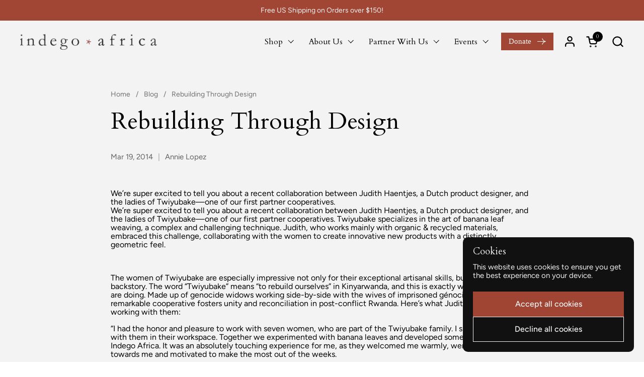

--- FILE ---
content_type: text/html; charset=utf-8
request_url: https://indegoafrica.org/blogs/blog/rebuilding-through-design
body_size: 28600
content:
<!doctype html><html id="html" class="no-js" lang="en" dir="ltr">
  <head> 
 
  <!-- Google tag (gtag.js) -->
<script async src="https://www.googletagmanager.com/gtag/js?id=AW-11406929839"></script>
<script>
  window.dataLayer = window.dataLayer || [];
  function gtag(){dataLayer.push(arguments);}
  gtag('js', new Date());

  gtag('config', 'AW-11406929839');
</script>

  <script>
  gtag('event', 'page_view', {
    'send_to': 'AW-11406929839',
    'value': '0.0',
    'items': [{
      'id': '',
      'google_business_vertical': 'retail'
    }]
  });
</script> 

    <!-- Google tag (gtag.js) -->
<script async src="https://www.googletagmanager.com/gtag/js?id=G-YL4V3Z1R00"></script>
<script>
  window.dataLayer = window.dataLayer || [];
  function gtag(){dataLayer.push(arguments);}
  gtag('js', new Date());

  gtag('config', 'G-YL4V3Z1R00');
</script>

  <!-- Google Tag Manager -->
<script>(function(w,d,s,l,i){w[l]=w[l]||[];w[l].push({'gtm.start':
new Date().getTime(),event:'gtm.js'});var f=d.getElementsByTagName(s)[0],
j=d.createElement(s),dl=l!='dataLayer'?'&l='+l:'';j.async=true;j.src=
'https://www.googletagmanager.com/gtm.js?id='+i+dl;f.parentNode.insertBefore(j,f);
})(window,document,'script','dataLayer','GTM-NVK6WVL');</script>
<!-- End Google Tag Manager -->
  
  <meta name="facebook-domain-verification" content="s96uldph4dsa1fkerdvqq9ne2t1jax" />
  
    <meta charset="utf-8">
    <meta http-equiv="X-UA-Compatible" content="IE=edge,chrome=1">
    <meta name="viewport" content="width=device-width, initial-scale=1.0, height=device-height, minimum-scale=1.0"><link rel="shortcut icon" href="//indegoafrica.org/cdn/shop/files/favicon_32x32_a7d2d822-371b-4099-83da-65669695774a.png?crop=center&height=48&v=1722880428&width=48" type="image/png" /><title>Rebuilding Through Design &ndash; Indego Africa
</title><meta name="description" content="We’re super excited to tell you about a recent collaboration between Judith Haentjes, a Dutch product designer, and the ladies of Twiyubake—one of our first partner cooperatives. We’re super excited to tell you about a recent collaboration between Judith Haentjes, a Dutch product designer, and the ladies of Twiyubake—o">

<meta property="og:site_name" content="Indego Africa">
<meta property="og:url" content="https://indegoafrica.org/blogs/blog/rebuilding-through-design">
<meta property="og:title" content="Rebuilding Through Design">
<meta property="og:type" content="article">
<meta property="og:description" content="We’re super excited to tell you about a recent collaboration between Judith Haentjes, a Dutch product designer, and the ladies of Twiyubake—one of our first partner cooperatives. We’re super excited to tell you about a recent collaboration between Judith Haentjes, a Dutch product designer, and the ladies of Twiyubake—o"><meta property="og:image" content="http://indegoafrica.org/cdn/shop/files/Website_share_image_1200x_d659b7aa-3d66-40c4-bf9e-7a953cd5e817.png?v=1733264464">
  <meta property="og:image:secure_url" content="https://indegoafrica.org/cdn/shop/files/Website_share_image_1200x_d659b7aa-3d66-40c4-bf9e-7a953cd5e817.png?v=1733264464">
  <meta property="og:image:width" content="1200">
  <meta property="og:image:height" content="638"><meta name="twitter:card" content="summary_large_image">
<meta name="twitter:title" content="Rebuilding Through Design">
<meta name="twitter:description" content="We’re super excited to tell you about a recent collaboration between Judith Haentjes, a Dutch product designer, and the ladies of Twiyubake—one of our first partner cooperatives. We’re super excited to tell you about a recent collaboration between Judith Haentjes, a Dutch product designer, and the ladies of Twiyubake—o"><script type="application/ld+json">
  [
    {
      "@context": "https://schema.org",
      "@type": "WebSite",
      "name": "Indego Africa",
      "url": "https:\/\/indegoafrica.org"
    },
    {
      "@context": "https://schema.org",
      "@type": "Organization",
      "name": "Indego Africa",
      "url": "https:\/\/indegoafrica.org"
    }
  ]
</script>

<script type="application/ld+json">
{
  "@context": "http://schema.org",
  "@type": "BreadcrumbList",
  "itemListElement": [
    {
      "@type": "ListItem",
      "position": 1,
      "name": "Home",
      "item": "https://indegoafrica.org"
    },{
        "@type": "ListItem",
        "position": 2,
        "name": "Blog",
        "item": "https://indegoafrica.org/blogs/blog"
      }, {
        "@type": "ListItem",
        "position": 3,
        "name": "Blog",
        "item": "https://indegoafrica.org/blogs/blog/rebuilding-through-design"
      }]
}
</script><script type="application/ld+json">
  {
    "@context": "http://schema.org",
    "@type": "Article",
    "articleBody": "We’re super excited to tell you about a recent collaboration between Judith Haentjes, a Dutch product designer, and the ladies of Twiyubake—one of our first partner cooperatives.\nWe’re super excited to tell you about a recent collaboration between Judith Haentjes, a Dutch product designer, and the ladies of Twiyubake—one of our first partner cooperatives. Twiyubake specializes in the art of banana leaf weaving, a complex and challenging technique. Judith, who works mainly with organic \u0026amp; recycled materials, embraced this challenge, collaborating with the women to create innovative new products with a distinctly geometric feel.\n \nThe women of Twiyubake are especially impressive not only for their exceptional artisanal skills, but also their backstory. The word “Twiyubake” means “to rebuild ourselves” in Kinyarwanda, and this is exactly what these women are doing. Made up of genocide widows working side-by-side with the wives of imprisoned génocidaires, this remarkable cooperative fosters unity and reconciliation in post-conflict Rwanda. Here’s what Judith had to say about working with them:\n“I had the honor and pleasure to work with seven women, who are part of the Twiyubake family. I spent two weeks with them in their workspace. Together we experimented with banana leaves and developed some new products for Indego Africa. It was an absolutely touching experience for me, as they welcomed me warmly, were extremely open towards me and motivated to make the most out of the weeks.\nIt was definitely a new experience for both sides. Me as a European product designer travelling to the countryside of Rwanda to collaborate with women that I don’t share a language with (I had a translator) and that are culturally very different from me. And on the other side seven women from Kayonza that have a designer, a profession that they don’t fully grasp, coming to work with them. We definitely needed a warming up period with each other, but it became such a successful time because we stayed open to each other. In addition these ladies are very distinguished in their craft and have a great group dynamic, which makes it very easy to work with them. After two weeks I had learned so many things about these women’s lives and became so fond of them that it was difficult for me to leave. All of them are truly fascinating, lovely, warm and talented women.”",
    "mainEntityOfPage": {
      "@type": "WebPage",
      "@id": "https:\/\/indegoafrica.org"
    },
    "headline": "Rebuilding Through Design","description": "We’re super excited to tell you about a recent collaboration between Judith Haentjes, a Dutch product designer, and the ladies of Twiyubake—one of our first partner cooperatives. We’re super excited to tell you about a recent collaboration between Judith Haentjes, a Dutch product designer, and the ladies of Twiyubake—one of our first partner cooperatives. Twiyubake specializes in the art of banana leaf weaving, a complex and challenging technique. Judith, who works mainly with organic \u0026amp; recycled materials, embraced this challenge, collaborating with the women to create innovative new products with a distinctly geometric feel.\n\n\nThe women of Twiyubake are especially impressive not only for their exceptional artisanal skills, but also their backstory. The word “Twiyubake” means “to rebuild ourselves” in Kinyarwanda, and this is exactly what these women are doing. Made up of genocide widows working side-by-side with the wives of imprisoned génocidaires, this remarkable cooperative fosters unity and reconciliation in post-conflict Rwanda. Here’s what Judith had to say about working with them:\n\n“I had the honor and pleasure to work with seven women, who are part of the Twiyubake family. I spent two weeks with them in their workspace. Together we experimented with banana leaves and developed some new products for Indego Africa. It was an absolutely touching experience for me, as they welcomed me warmly, were extremely open towards me and motivated to make the most out of the weeks.\n\nIt was definitely a new experience for both sides. Me as a European product designer travelling to the countryside of Rwanda to collaborate with women that I don’t share a language with (I had a translator) and that are culturally very different from me. And on the other side seven women from Kayonza that have a designer, a profession that they don’t fully grasp, coming to work with them. We definitely needed a warming up period with each other, but it became such a successful time because we stayed open to each other. In addition these ladies are very distinguished in their craft and have a great group dynamic, which makes it very easy to work with them. After two weeks I had learned so many things about these women’s lives and became so fond of them that it was difficult for me to leave. All of them are truly fascinating, lovely, warm and talented women.”Photographs from Twiyubake courtesy of Judith Haentjes","datePublished": "2014-03-19T21:59:00Z",
    "dateCreated": "2018-06-01T14:21:56Z",
    "author": {
      "@type": "Person",
      "name": "Annie Lopez"
    },"publisher": {
      "@type": "Organization",
      "name": "Indego Africa"
    }
  }
  </script><link rel="canonical" href="https://indegoafrica.org/blogs/blog/rebuilding-through-design">
  
    <link rel="preconnect" href="https://cdn.shopify.com"><link rel="preconnect" href="https://fonts.shopifycdn.com" crossorigin><link rel="preload" href="//indegoafrica.org/cdn/fonts/cardo/cardo_n4.8d7bdd0369840597cbb62dc8a447619701d8d34a.woff2" as="font" type="font/woff2" crossorigin><link rel="preload" href="//indegoafrica.org/cdn/fonts/figtree/figtree_n4.3c0838aba1701047e60be6a99a1b0a40ce9b8419.woff2" as="font" type="font/woff2" crossorigin><style type="text/css">
@font-face {
  font-family: Cardo;
  font-weight: 400;
  font-style: normal;
  font-display: swap;
  src: url("//indegoafrica.org/cdn/fonts/cardo/cardo_n4.8d7bdd0369840597cbb62dc8a447619701d8d34a.woff2") format("woff2"),
       url("//indegoafrica.org/cdn/fonts/cardo/cardo_n4.23b63d1eff80cb5da813c4cccb6427058253ce24.woff") format("woff");
}
@font-face {
  font-family: Figtree;
  font-weight: 400;
  font-style: normal;
  font-display: swap;
  src: url("//indegoafrica.org/cdn/fonts/figtree/figtree_n4.3c0838aba1701047e60be6a99a1b0a40ce9b8419.woff2") format("woff2"),
       url("//indegoafrica.org/cdn/fonts/figtree/figtree_n4.c0575d1db21fc3821f17fd6617d3dee552312137.woff") format("woff");
}
@font-face {
  font-family: Figtree;
  font-weight: 500;
  font-style: normal;
  font-display: swap;
  src: url("//indegoafrica.org/cdn/fonts/figtree/figtree_n5.3b6b7df38aa5986536945796e1f947445832047c.woff2") format("woff2"),
       url("//indegoafrica.org/cdn/fonts/figtree/figtree_n5.f26bf6dcae278b0ed902605f6605fa3338e81dab.woff") format("woff");
}
@font-face {
  font-family: Figtree;
  font-weight: 600;
  font-style: normal;
  font-display: swap;
  src: url("//indegoafrica.org/cdn/fonts/figtree/figtree_n6.9d1ea52bb49a0a86cfd1b0383d00f83d3fcc14de.woff2") format("woff2"),
       url("//indegoafrica.org/cdn/fonts/figtree/figtree_n6.f0fcdea525a0e47b2ae4ab645832a8e8a96d31d3.woff") format("woff");
}



</style>
<style type="text/css">

  :root {

    /* Font variables */

    --font-stack-headings-primary: Cardo, serif;
    --font-weight-headings-primary: 400;
    --font-style-headings-primary: normal;

    --font-stack-body-primary: Figtree, sans-serif;
    --font-weight-body-primary: 400;--font-weight-body-primary-bold: 600;--font-weight-body-primary-medium: 500;--font-style-body-primary: normal;

    --font-stack-body-secondary: Figtree, sans-serif;
    --font-weight-body-secondary: 400;--font-weight-body-secondary-bold: 600;--font-style-body-secondary: normal;

    --font-weight-menu: var(--font-weight-body-primary-medium);
    --font-weight-buttons: var(--font-weight-body-primary-medium);

    --base-headings-primary-size: 56;
    --base-headings-secondary-size: ;
    --base-headings-line: 1;
    --base-headings-spacing: 0.0em;

    --base-body-primary-size: 16;
    --base-body-secondary-size: 18;
    --base-body-line: 1.1;

    /* Color variables */

    --color-background-header: #ffffff;
    --color-text-header: #000000;
    --color-foreground-header: #fff;
    --color-borders-header: rgba(0, 0, 0, 0.15);

    --color-background-main: #FFFFFF;
    --color-secondary-background-main: rgba(0, 0, 0, 0.08);
    --color-third-background-main: rgba(0, 0, 0, 0.04);
    --color-fourth-background-main: rgba(0, 0, 0, 0.02);
    --color-opacity-background-main: rgba(255, 255, 255, 0);
    --color-text-main: #000000;
    --color-foreground-main: #fff;
    --color-secondary-text-main: rgba(0, 0, 0, 0.6);
    --color-borders-main: rgba(0, 0, 0, 0.1);
    --color-background-main-alternate: #f2f2f2;

    --color-background-product-card: rgba(0,0,0,0);
    --color-background-cart-card: rgba(0,0,0,0);

    --color-background-footer: #101010;
    --color-text-footer: #f2efec;
    --color-borders-footer: rgba(242, 239, 236, 0.15);

    --color-borders-forms-primary: rgba(0, 0, 0, 0.3);
    --color-borders-forms-secondary: rgba(0, 0, 0, 0.6);

    /* Borders */

    --border-width-cards: px;
    --border-radius-cards: 0px;
    --border-width-buttons: 1px;
    --border-radius-buttons: 0px;
    --border-width-forms: 1px;
    --border-radius-forms: 0px;
    --border-radius-widgets: 0px;
    --border-radius-product-card: 0px;

    /* Layout */
    
    --theme-max-width: 1360px;
    --grid-gap-original-base: 32px;
    --container-vertical-space-base: 140px;
    --image-fit-padding: 10%;

  }

  .facets--horiz .facets__summary, #main select, .sidebar select {
    background-image: url('data:image/svg+xml;utf8,<svg fill="none" height="7" viewBox="0 0 12 7" width="12" xmlns="http://www.w3.org/2000/svg"><g fill="%23000000"><path d="m1.2334.554688 5.65685 5.656852-.7071.70711-5.656858-5.65686z"/><path d="m11.8252 1.26221-5.65686 5.65685-.70711-.70711 5.65687-5.65685z"/></g></svg>');
  }

  .star-rating__stars {
    background-image: url('data:image/svg+xml;utf8,<svg width="20" height="14" viewBox="0 0 14 13" fill="rgba%280%2C+0%2C+0%2C+0.1%29" xmlns="http://www.w3.org/2000/svg"><path d="m7 0 1.572 4.837h5.085l-4.114 2.99 1.572 4.836L7 9.673l-4.114 2.99 1.571-4.837-4.114-2.99h5.085L7 0Z" stroke="rgba%280%2C+0%2C+0%2C+0.1%29" stroke-width="0"/></svg>');
  }
  .star-rating__stars-active {
    background-image: url('data:image/svg+xml;utf8,<svg width="20" height="13" viewBox="0 0 14 13" fill="none" xmlns="http://www.w3.org/2000/svg"><path d="m7 0 1.572 4.837h5.085l-4.114 2.99 1.572 4.836L7 9.673l-4.114 2.99 1.571-4.837-4.114-2.99h5.085L7 0Z" fill="%23000000" stroke-width="0"/></svg>');
  }

  

</style>

<style id="root-height">
  :root {
    --window-height: 100vh;
  }
</style><link href="//indegoafrica.org/cdn/shop/t/43/assets/theme.css?v=142113342346276883431746456106" as="style" rel="preload"><link href="//indegoafrica.org/cdn/shop/t/43/assets/section-header.css?v=130138254980616511471722880129" as="style" rel="preload"><link href="//indegoafrica.org/cdn/shop/t/43/assets/component-product-item.css?v=138918791434933835561722880128" as="style" rel="preload"><link href="//indegoafrica.org/cdn/shop/t/43/assets/component-product-variants.css?v=157409086566362149671722880128" as="style" rel="preload"><link href="//indegoafrica.org/cdn/shop/t/43/assets/section-main-article.css?v=63955411599794311451722880129" as="style" rel="preload"><link href="//indegoafrica.org/cdn/shop/t/43/assets/theme.css?v=142113342346276883431746456106" rel="stylesheet" type="text/css" media="all" />
  
    <script>window.performance && window.performance.mark && window.performance.mark('shopify.content_for_header.start');</script><meta name="google-site-verification" content="7jCpQaSXLNpxysUgOsElF_t9EeITENgjXyGKES9vq1o">
<meta id="shopify-digital-wallet" name="shopify-digital-wallet" content="/316622/digital_wallets/dialog">
<meta name="shopify-checkout-api-token" content="b0f5c0df678eddc3f8dbfd41d18dc7e3">
<link rel="alternate" type="application/atom+xml" title="Feed" href="/blogs/blog.atom" />
<script async="async" src="/checkouts/internal/preloads.js?locale=en-US"></script>
<link rel="preconnect" href="https://shop.app" crossorigin="anonymous">
<script async="async" src="https://shop.app/checkouts/internal/preloads.js?locale=en-US&shop_id=316622" crossorigin="anonymous"></script>
<script id="apple-pay-shop-capabilities" type="application/json">{"shopId":316622,"countryCode":"US","currencyCode":"USD","merchantCapabilities":["supports3DS"],"merchantId":"gid:\/\/shopify\/Shop\/316622","merchantName":"Indego Africa","requiredBillingContactFields":["postalAddress","email"],"requiredShippingContactFields":["postalAddress","email"],"shippingType":"shipping","supportedNetworks":["visa","masterCard","amex","discover","elo","jcb"],"total":{"type":"pending","label":"Indego Africa","amount":"1.00"},"shopifyPaymentsEnabled":true,"supportsSubscriptions":true}</script>
<script id="shopify-features" type="application/json">{"accessToken":"b0f5c0df678eddc3f8dbfd41d18dc7e3","betas":["rich-media-storefront-analytics"],"domain":"indegoafrica.org","predictiveSearch":true,"shopId":316622,"locale":"en"}</script>
<script>var Shopify = Shopify || {};
Shopify.shop = "indegoafrica.myshopify.com";
Shopify.locale = "en";
Shopify.currency = {"active":"USD","rate":"1.0"};
Shopify.country = "US";
Shopify.theme = {"name":"Post-Launch | 8.7","id":144320692470,"schema_name":"Combine","schema_version":"2.4.1.1","theme_store_id":null,"role":"main"};
Shopify.theme.handle = "null";
Shopify.theme.style = {"id":null,"handle":null};
Shopify.cdnHost = "indegoafrica.org/cdn";
Shopify.routes = Shopify.routes || {};
Shopify.routes.root = "/";</script>
<script type="module">!function(o){(o.Shopify=o.Shopify||{}).modules=!0}(window);</script>
<script>!function(o){function n(){var o=[];function n(){o.push(Array.prototype.slice.apply(arguments))}return n.q=o,n}var t=o.Shopify=o.Shopify||{};t.loadFeatures=n(),t.autoloadFeatures=n()}(window);</script>
<script>
  window.ShopifyPay = window.ShopifyPay || {};
  window.ShopifyPay.apiHost = "shop.app\/pay";
  window.ShopifyPay.redirectState = null;
</script>
<script id="shop-js-analytics" type="application/json">{"pageType":"article"}</script>
<script defer="defer" async type="module" src="//indegoafrica.org/cdn/shopifycloud/shop-js/modules/v2/client.init-shop-cart-sync_DRRuZ9Jb.en.esm.js"></script>
<script defer="defer" async type="module" src="//indegoafrica.org/cdn/shopifycloud/shop-js/modules/v2/chunk.common_Bq80O0pE.esm.js"></script>
<script type="module">
  await import("//indegoafrica.org/cdn/shopifycloud/shop-js/modules/v2/client.init-shop-cart-sync_DRRuZ9Jb.en.esm.js");
await import("//indegoafrica.org/cdn/shopifycloud/shop-js/modules/v2/chunk.common_Bq80O0pE.esm.js");

  window.Shopify.SignInWithShop?.initShopCartSync?.({"fedCMEnabled":true,"windoidEnabled":true});

</script>
<script>
  window.Shopify = window.Shopify || {};
  if (!window.Shopify.featureAssets) window.Shopify.featureAssets = {};
  window.Shopify.featureAssets['shop-js'] = {"shop-cart-sync":["modules/v2/client.shop-cart-sync_CY6GlUyO.en.esm.js","modules/v2/chunk.common_Bq80O0pE.esm.js"],"init-fed-cm":["modules/v2/client.init-fed-cm_rCPA2mwL.en.esm.js","modules/v2/chunk.common_Bq80O0pE.esm.js"],"shop-button":["modules/v2/client.shop-button_BbiiMs1V.en.esm.js","modules/v2/chunk.common_Bq80O0pE.esm.js"],"init-windoid":["modules/v2/client.init-windoid_CeH2ldPv.en.esm.js","modules/v2/chunk.common_Bq80O0pE.esm.js"],"init-shop-cart-sync":["modules/v2/client.init-shop-cart-sync_DRRuZ9Jb.en.esm.js","modules/v2/chunk.common_Bq80O0pE.esm.js"],"shop-cash-offers":["modules/v2/client.shop-cash-offers_DA_Qgce8.en.esm.js","modules/v2/chunk.common_Bq80O0pE.esm.js","modules/v2/chunk.modal_OrVZAp2A.esm.js"],"init-shop-email-lookup-coordinator":["modules/v2/client.init-shop-email-lookup-coordinator_Boi2XQpp.en.esm.js","modules/v2/chunk.common_Bq80O0pE.esm.js"],"shop-toast-manager":["modules/v2/client.shop-toast-manager_DFZ6KygB.en.esm.js","modules/v2/chunk.common_Bq80O0pE.esm.js"],"avatar":["modules/v2/client.avatar_BTnouDA3.en.esm.js"],"pay-button":["modules/v2/client.pay-button_Dggf_qxG.en.esm.js","modules/v2/chunk.common_Bq80O0pE.esm.js"],"init-customer-accounts-sign-up":["modules/v2/client.init-customer-accounts-sign-up_DBLY8aTL.en.esm.js","modules/v2/client.shop-login-button_DXWcN-dk.en.esm.js","modules/v2/chunk.common_Bq80O0pE.esm.js","modules/v2/chunk.modal_OrVZAp2A.esm.js"],"shop-login-button":["modules/v2/client.shop-login-button_DXWcN-dk.en.esm.js","modules/v2/chunk.common_Bq80O0pE.esm.js","modules/v2/chunk.modal_OrVZAp2A.esm.js"],"init-shop-for-new-customer-accounts":["modules/v2/client.init-shop-for-new-customer-accounts_C4srtWVy.en.esm.js","modules/v2/client.shop-login-button_DXWcN-dk.en.esm.js","modules/v2/chunk.common_Bq80O0pE.esm.js","modules/v2/chunk.modal_OrVZAp2A.esm.js"],"init-customer-accounts":["modules/v2/client.init-customer-accounts_B87wJPkU.en.esm.js","modules/v2/client.shop-login-button_DXWcN-dk.en.esm.js","modules/v2/chunk.common_Bq80O0pE.esm.js","modules/v2/chunk.modal_OrVZAp2A.esm.js"],"shop-follow-button":["modules/v2/client.shop-follow-button_73Y7kLC8.en.esm.js","modules/v2/chunk.common_Bq80O0pE.esm.js","modules/v2/chunk.modal_OrVZAp2A.esm.js"],"checkout-modal":["modules/v2/client.checkout-modal_cwDmpVG-.en.esm.js","modules/v2/chunk.common_Bq80O0pE.esm.js","modules/v2/chunk.modal_OrVZAp2A.esm.js"],"lead-capture":["modules/v2/client.lead-capture_BhKPkfCX.en.esm.js","modules/v2/chunk.common_Bq80O0pE.esm.js","modules/v2/chunk.modal_OrVZAp2A.esm.js"],"shop-login":["modules/v2/client.shop-login_DUQNAY7C.en.esm.js","modules/v2/chunk.common_Bq80O0pE.esm.js","modules/v2/chunk.modal_OrVZAp2A.esm.js"],"payment-terms":["modules/v2/client.payment-terms_vFzUuRO4.en.esm.js","modules/v2/chunk.common_Bq80O0pE.esm.js","modules/v2/chunk.modal_OrVZAp2A.esm.js"]};
</script>
<script>(function() {
  var isLoaded = false;
  function asyncLoad() {
    if (isLoaded) return;
    isLoaded = true;
    var urls = ["https:\/\/swymv3free-01.azureedge.net\/code\/swym-shopify.js?shop=indegoafrica.myshopify.com","https:\/\/instafeed.nfcube.com\/cdn\/10e3cdbd6eae08319019393625ed26d2.js?shop=indegoafrica.myshopify.com","https:\/\/static.klaviyo.com\/onsite\/js\/YnPMVr\/klaviyo.js?company_id=YnPMVr\u0026shop=indegoafrica.myshopify.com","https:\/\/searchanise-ef84.kxcdn.com\/widgets\/shopify\/init.js?a=0Q7O8A7j3j\u0026shop=indegoafrica.myshopify.com"];
    for (var i = 0; i < urls.length; i++) {
      var s = document.createElement('script');
      s.type = 'text/javascript';
      s.async = true;
      s.src = urls[i];
      var x = document.getElementsByTagName('script')[0];
      x.parentNode.insertBefore(s, x);
    }
  };
  if(window.attachEvent) {
    window.attachEvent('onload', asyncLoad);
  } else {
    window.addEventListener('load', asyncLoad, false);
  }
})();</script>
<script id="__st">var __st={"a":316622,"offset":-14400,"reqid":"1f2f83bb-0865-4b6f-b358-78bef9a6f70d-1763708978","pageurl":"indegoafrica.org\/blogs\/blog\/rebuilding-through-design","s":"articles-10693705804","u":"74dac13e85f3","p":"article","rtyp":"article","rid":10693705804};</script>
<script>window.ShopifyPaypalV4VisibilityTracking = true;</script>
<script id="captcha-bootstrap">!function(){'use strict';const t='contact',e='account',n='new_comment',o=[[t,t],['blogs',n],['comments',n],[t,'customer']],c=[[e,'customer_login'],[e,'guest_login'],[e,'recover_customer_password'],[e,'create_customer']],r=t=>t.map((([t,e])=>`form[action*='/${t}']:not([data-nocaptcha='true']) input[name='form_type'][value='${e}']`)).join(','),a=t=>()=>t?[...document.querySelectorAll(t)].map((t=>t.form)):[];function s(){const t=[...o],e=r(t);return a(e)}const i='password',u='form_key',d=['recaptcha-v3-token','g-recaptcha-response','h-captcha-response',i],f=()=>{try{return window.sessionStorage}catch{return}},m='__shopify_v',_=t=>t.elements[u];function p(t,e,n=!1){try{const o=window.sessionStorage,c=JSON.parse(o.getItem(e)),{data:r}=function(t){const{data:e,action:n}=t;return t[m]||n?{data:e,action:n}:{data:t,action:n}}(c);for(const[e,n]of Object.entries(r))t.elements[e]&&(t.elements[e].value=n);n&&o.removeItem(e)}catch(o){console.error('form repopulation failed',{error:o})}}const l='form_type',E='cptcha';function T(t){t.dataset[E]=!0}const w=window,h=w.document,L='Shopify',v='ce_forms',y='captcha';let A=!1;((t,e)=>{const n=(g='f06e6c50-85a8-45c8-87d0-21a2b65856fe',I='https://cdn.shopify.com/shopifycloud/storefront-forms-hcaptcha/ce_storefront_forms_captcha_hcaptcha.v1.5.2.iife.js',D={infoText:'Protected by hCaptcha',privacyText:'Privacy',termsText:'Terms'},(t,e,n)=>{const o=w[L][v],c=o.bindForm;if(c)return c(t,g,e,D).then(n);var r;o.q.push([[t,g,e,D],n]),r=I,A||(h.body.append(Object.assign(h.createElement('script'),{id:'captcha-provider',async:!0,src:r})),A=!0)});var g,I,D;w[L]=w[L]||{},w[L][v]=w[L][v]||{},w[L][v].q=[],w[L][y]=w[L][y]||{},w[L][y].protect=function(t,e){n(t,void 0,e),T(t)},Object.freeze(w[L][y]),function(t,e,n,w,h,L){const[v,y,A,g]=function(t,e,n){const i=e?o:[],u=t?c:[],d=[...i,...u],f=r(d),m=r(i),_=r(d.filter((([t,e])=>n.includes(e))));return[a(f),a(m),a(_),s()]}(w,h,L),I=t=>{const e=t.target;return e instanceof HTMLFormElement?e:e&&e.form},D=t=>v().includes(t);t.addEventListener('submit',(t=>{const e=I(t);if(!e)return;const n=D(e)&&!e.dataset.hcaptchaBound&&!e.dataset.recaptchaBound,o=_(e),c=g().includes(e)&&(!o||!o.value);(n||c)&&t.preventDefault(),c&&!n&&(function(t){try{if(!f())return;!function(t){const e=f();if(!e)return;const n=_(t);if(!n)return;const o=n.value;o&&e.removeItem(o)}(t);const e=Array.from(Array(32),(()=>Math.random().toString(36)[2])).join('');!function(t,e){_(t)||t.append(Object.assign(document.createElement('input'),{type:'hidden',name:u})),t.elements[u].value=e}(t,e),function(t,e){const n=f();if(!n)return;const o=[...t.querySelectorAll(`input[type='${i}']`)].map((({name:t})=>t)),c=[...d,...o],r={};for(const[a,s]of new FormData(t).entries())c.includes(a)||(r[a]=s);n.setItem(e,JSON.stringify({[m]:1,action:t.action,data:r}))}(t,e)}catch(e){console.error('failed to persist form',e)}}(e),e.submit())}));const S=(t,e)=>{t&&!t.dataset[E]&&(n(t,e.some((e=>e===t))),T(t))};for(const o of['focusin','change'])t.addEventListener(o,(t=>{const e=I(t);D(e)&&S(e,y())}));const B=e.get('form_key'),M=e.get(l),P=B&&M;t.addEventListener('DOMContentLoaded',(()=>{const t=y();if(P)for(const e of t)e.elements[l].value===M&&p(e,B);[...new Set([...A(),...v().filter((t=>'true'===t.dataset.shopifyCaptcha))])].forEach((e=>S(e,t)))}))}(h,new URLSearchParams(w.location.search),n,t,e,['guest_login'])})(!0,!0)}();</script>
<script integrity="sha256-52AcMU7V7pcBOXWImdc/TAGTFKeNjmkeM1Pvks/DTgc=" data-source-attribution="shopify.loadfeatures" defer="defer" src="//indegoafrica.org/cdn/shopifycloud/storefront/assets/storefront/load_feature-81c60534.js" crossorigin="anonymous"></script>
<script crossorigin="anonymous" defer="defer" src="//indegoafrica.org/cdn/shopifycloud/storefront/assets/shopify_pay/storefront-65b4c6d7.js?v=20250812"></script>
<script data-source-attribution="shopify.dynamic_checkout.dynamic.init">var Shopify=Shopify||{};Shopify.PaymentButton=Shopify.PaymentButton||{isStorefrontPortableWallets:!0,init:function(){window.Shopify.PaymentButton.init=function(){};var t=document.createElement("script");t.src="https://indegoafrica.org/cdn/shopifycloud/portable-wallets/latest/portable-wallets.en.js",t.type="module",document.head.appendChild(t)}};
</script>
<script data-source-attribution="shopify.dynamic_checkout.buyer_consent">
  function portableWalletsHideBuyerConsent(e){var t=document.getElementById("shopify-buyer-consent"),n=document.getElementById("shopify-subscription-policy-button");t&&n&&(t.classList.add("hidden"),t.setAttribute("aria-hidden","true"),n.removeEventListener("click",e))}function portableWalletsShowBuyerConsent(e){var t=document.getElementById("shopify-buyer-consent"),n=document.getElementById("shopify-subscription-policy-button");t&&n&&(t.classList.remove("hidden"),t.removeAttribute("aria-hidden"),n.addEventListener("click",e))}window.Shopify?.PaymentButton&&(window.Shopify.PaymentButton.hideBuyerConsent=portableWalletsHideBuyerConsent,window.Shopify.PaymentButton.showBuyerConsent=portableWalletsShowBuyerConsent);
</script>
<script data-source-attribution="shopify.dynamic_checkout.cart.bootstrap">document.addEventListener("DOMContentLoaded",(function(){function t(){return document.querySelector("shopify-accelerated-checkout-cart, shopify-accelerated-checkout")}if(t())Shopify.PaymentButton.init();else{new MutationObserver((function(e,n){t()&&(Shopify.PaymentButton.init(),n.disconnect())})).observe(document.body,{childList:!0,subtree:!0})}}));
</script>
<link id="shopify-accelerated-checkout-styles" rel="stylesheet" media="screen" href="https://indegoafrica.org/cdn/shopifycloud/portable-wallets/latest/accelerated-checkout-backwards-compat.css" crossorigin="anonymous">
<style id="shopify-accelerated-checkout-cart">
        #shopify-buyer-consent {
  margin-top: 1em;
  display: inline-block;
  width: 100%;
}

#shopify-buyer-consent.hidden {
  display: none;
}

#shopify-subscription-policy-button {
  background: none;
  border: none;
  padding: 0;
  text-decoration: underline;
  font-size: inherit;
  cursor: pointer;
}

#shopify-subscription-policy-button::before {
  box-shadow: none;
}

      </style>

<script>window.performance && window.performance.mark && window.performance.mark('shopify.content_for_header.end');</script>
  
    <script>
  
      /* js helpers */
      const debounce = (fn, wait) => {
        let t;
        return (...args) => {
          clearTimeout(t);
          t = setTimeout(() => fn.apply(this, args), wait);
        };
      }
      window.KEYCODES = {
        TAB: 9,
        ESC: 27,
        DOWN: 40,
        RIGHT: 39,
        UP: 38,
        LEFT: 37,
        RETURN: 13
      };
  
      /* background image sizes */
      const rbi = [];
      const rbiSetSize = (img) => {
        if ( img.offsetWidth / img.dataset.ratio < img.offsetHeight ) {
          img.setAttribute('sizes', `${Math.ceil(img.offsetHeight * img.dataset.ratio)}px`);
        } else {
          img.setAttribute('sizes', `${Math.ceil(img.offsetWidth)}px`);
        }
      }
      window.addEventListener('resize', debounce(()=>{
        for ( let img of rbi ) {
          rbiSetSize(img);
        }
      }, 250));
  
      /* lazy looad images reveal effect */
      const imageReveal = new IntersectionObserver((entries, observer)=>{
        entries.forEach(entry=>{
          if ( entry.isIntersecting ) {
            setTimeout(()=>{
              entry.target.classList.remove('lazy-image--to-reveal');
            }, 500);
            entry.target.classList.add('lazy-image--revealed');
            observer.unobserve(entry.target);
          }
        });
      }, {rootMargin: '20px 0px 0px 0px'});

    </script><noscript>
      <link rel="stylesheet" href="//indegoafrica.org/cdn/shop/t/43/assets/theme-noscript.css?v=38102435459277827451722880129">
    </noscript>
  
  <link href="https://monorail-edge.shopifysvc.com" rel="dns-prefetch">
<script>(function(){if ("sendBeacon" in navigator && "performance" in window) {try {var session_token_from_headers = performance.getEntriesByType('navigation')[0].serverTiming.find(x => x.name == '_s').description;} catch {var session_token_from_headers = undefined;}var session_cookie_matches = document.cookie.match(/_shopify_s=([^;]*)/);var session_token_from_cookie = session_cookie_matches && session_cookie_matches.length === 2 ? session_cookie_matches[1] : "";var session_token = session_token_from_headers || session_token_from_cookie || "";function handle_abandonment_event(e) {var entries = performance.getEntries().filter(function(entry) {return /monorail-edge.shopifysvc.com/.test(entry.name);});if (!window.abandonment_tracked && entries.length === 0) {window.abandonment_tracked = true;var currentMs = Date.now();var navigation_start = performance.timing.navigationStart;var payload = {shop_id: 316622,url: window.location.href,navigation_start,duration: currentMs - navigation_start,session_token,page_type: "article"};window.navigator.sendBeacon("https://monorail-edge.shopifysvc.com/v1/produce", JSON.stringify({schema_id: "online_store_buyer_site_abandonment/1.1",payload: payload,metadata: {event_created_at_ms: currentMs,event_sent_at_ms: currentMs}}));}}window.addEventListener('pagehide', handle_abandonment_event);}}());</script>
<script id="web-pixels-manager-setup">(function e(e,d,r,n,o){if(void 0===o&&(o={}),!Boolean(null===(a=null===(i=window.Shopify)||void 0===i?void 0:i.analytics)||void 0===a?void 0:a.replayQueue)){var i,a;window.Shopify=window.Shopify||{};var t=window.Shopify;t.analytics=t.analytics||{};var s=t.analytics;s.replayQueue=[],s.publish=function(e,d,r){return s.replayQueue.push([e,d,r]),!0};try{self.performance.mark("wpm:start")}catch(e){}var l=function(){var e={modern:/Edge?\/(1{2}[4-9]|1[2-9]\d|[2-9]\d{2}|\d{4,})\.\d+(\.\d+|)|Firefox\/(1{2}[4-9]|1[2-9]\d|[2-9]\d{2}|\d{4,})\.\d+(\.\d+|)|Chrom(ium|e)\/(9{2}|\d{3,})\.\d+(\.\d+|)|(Maci|X1{2}).+ Version\/(15\.\d+|(1[6-9]|[2-9]\d|\d{3,})\.\d+)([,.]\d+|)( \(\w+\)|)( Mobile\/\w+|) Safari\/|Chrome.+OPR\/(9{2}|\d{3,})\.\d+\.\d+|(CPU[ +]OS|iPhone[ +]OS|CPU[ +]iPhone|CPU IPhone OS|CPU iPad OS)[ +]+(15[._]\d+|(1[6-9]|[2-9]\d|\d{3,})[._]\d+)([._]\d+|)|Android:?[ /-](13[3-9]|1[4-9]\d|[2-9]\d{2}|\d{4,})(\.\d+|)(\.\d+|)|Android.+Firefox\/(13[5-9]|1[4-9]\d|[2-9]\d{2}|\d{4,})\.\d+(\.\d+|)|Android.+Chrom(ium|e)\/(13[3-9]|1[4-9]\d|[2-9]\d{2}|\d{4,})\.\d+(\.\d+|)|SamsungBrowser\/([2-9]\d|\d{3,})\.\d+/,legacy:/Edge?\/(1[6-9]|[2-9]\d|\d{3,})\.\d+(\.\d+|)|Firefox\/(5[4-9]|[6-9]\d|\d{3,})\.\d+(\.\d+|)|Chrom(ium|e)\/(5[1-9]|[6-9]\d|\d{3,})\.\d+(\.\d+|)([\d.]+$|.*Safari\/(?![\d.]+ Edge\/[\d.]+$))|(Maci|X1{2}).+ Version\/(10\.\d+|(1[1-9]|[2-9]\d|\d{3,})\.\d+)([,.]\d+|)( \(\w+\)|)( Mobile\/\w+|) Safari\/|Chrome.+OPR\/(3[89]|[4-9]\d|\d{3,})\.\d+\.\d+|(CPU[ +]OS|iPhone[ +]OS|CPU[ +]iPhone|CPU IPhone OS|CPU iPad OS)[ +]+(10[._]\d+|(1[1-9]|[2-9]\d|\d{3,})[._]\d+)([._]\d+|)|Android:?[ /-](13[3-9]|1[4-9]\d|[2-9]\d{2}|\d{4,})(\.\d+|)(\.\d+|)|Mobile Safari.+OPR\/([89]\d|\d{3,})\.\d+\.\d+|Android.+Firefox\/(13[5-9]|1[4-9]\d|[2-9]\d{2}|\d{4,})\.\d+(\.\d+|)|Android.+Chrom(ium|e)\/(13[3-9]|1[4-9]\d|[2-9]\d{2}|\d{4,})\.\d+(\.\d+|)|Android.+(UC? ?Browser|UCWEB|U3)[ /]?(15\.([5-9]|\d{2,})|(1[6-9]|[2-9]\d|\d{3,})\.\d+)\.\d+|SamsungBrowser\/(5\.\d+|([6-9]|\d{2,})\.\d+)|Android.+MQ{2}Browser\/(14(\.(9|\d{2,})|)|(1[5-9]|[2-9]\d|\d{3,})(\.\d+|))(\.\d+|)|K[Aa][Ii]OS\/(3\.\d+|([4-9]|\d{2,})\.\d+)(\.\d+|)/},d=e.modern,r=e.legacy,n=navigator.userAgent;return n.match(d)?"modern":n.match(r)?"legacy":"unknown"}(),u="modern"===l?"modern":"legacy",c=(null!=n?n:{modern:"",legacy:""})[u],f=function(e){return[e.baseUrl,"/wpm","/b",e.hashVersion,"modern"===e.buildTarget?"m":"l",".js"].join("")}({baseUrl:d,hashVersion:r,buildTarget:u}),m=function(e){var d=e.version,r=e.bundleTarget,n=e.surface,o=e.pageUrl,i=e.monorailEndpoint;return{emit:function(e){var a=e.status,t=e.errorMsg,s=(new Date).getTime(),l=JSON.stringify({metadata:{event_sent_at_ms:s},events:[{schema_id:"web_pixels_manager_load/3.1",payload:{version:d,bundle_target:r,page_url:o,status:a,surface:n,error_msg:t},metadata:{event_created_at_ms:s}}]});if(!i)return console&&console.warn&&console.warn("[Web Pixels Manager] No Monorail endpoint provided, skipping logging."),!1;try{return self.navigator.sendBeacon.bind(self.navigator)(i,l)}catch(e){}var u=new XMLHttpRequest;try{return u.open("POST",i,!0),u.setRequestHeader("Content-Type","text/plain"),u.send(l),!0}catch(e){return console&&console.warn&&console.warn("[Web Pixels Manager] Got an unhandled error while logging to Monorail."),!1}}}}({version:r,bundleTarget:l,surface:e.surface,pageUrl:self.location.href,monorailEndpoint:e.monorailEndpoint});try{o.browserTarget=l,function(e){var d=e.src,r=e.async,n=void 0===r||r,o=e.onload,i=e.onerror,a=e.sri,t=e.scriptDataAttributes,s=void 0===t?{}:t,l=document.createElement("script"),u=document.querySelector("head"),c=document.querySelector("body");if(l.async=n,l.src=d,a&&(l.integrity=a,l.crossOrigin="anonymous"),s)for(var f in s)if(Object.prototype.hasOwnProperty.call(s,f))try{l.dataset[f]=s[f]}catch(e){}if(o&&l.addEventListener("load",o),i&&l.addEventListener("error",i),u)u.appendChild(l);else{if(!c)throw new Error("Did not find a head or body element to append the script");c.appendChild(l)}}({src:f,async:!0,onload:function(){if(!function(){var e,d;return Boolean(null===(d=null===(e=window.Shopify)||void 0===e?void 0:e.analytics)||void 0===d?void 0:d.initialized)}()){var d=window.webPixelsManager.init(e)||void 0;if(d){var r=window.Shopify.analytics;r.replayQueue.forEach((function(e){var r=e[0],n=e[1],o=e[2];d.publishCustomEvent(r,n,o)})),r.replayQueue=[],r.publish=d.publishCustomEvent,r.visitor=d.visitor,r.initialized=!0}}},onerror:function(){return m.emit({status:"failed",errorMsg:"".concat(f," has failed to load")})},sri:function(e){var d=/^sha384-[A-Za-z0-9+/=]+$/;return"string"==typeof e&&d.test(e)}(c)?c:"",scriptDataAttributes:o}),m.emit({status:"loading"})}catch(e){m.emit({status:"failed",errorMsg:(null==e?void 0:e.message)||"Unknown error"})}}})({shopId: 316622,storefrontBaseUrl: "https://indegoafrica.org",extensionsBaseUrl: "https://extensions.shopifycdn.com/cdn/shopifycloud/web-pixels-manager",monorailEndpoint: "https://monorail-edge.shopifysvc.com/unstable/produce_batch",surface: "storefront-renderer",enabledBetaFlags: ["2dca8a86"],webPixelsConfigList: [{"id":"744489206","configuration":"{\"swymApiEndpoint\":\"https:\/\/swymstore-v3free-01.swymrelay.com\",\"swymTier\":\"v3free-01\"}","eventPayloadVersion":"v1","runtimeContext":"STRICT","scriptVersion":"5b6f6917e306bc7f24523662663331c0","type":"APP","apiClientId":1350849,"privacyPurposes":["ANALYTICS","MARKETING","PREFERENCES"],"dataSharingAdjustments":{"protectedCustomerApprovalScopes":["read_customer_email","read_customer_name","read_customer_personal_data","read_customer_phone"]}},{"id":"335872246","configuration":"{\"config\":\"{\\\"pixel_id\\\":\\\"G-YL4V3Z1R00\\\",\\\"target_country\\\":\\\"US\\\",\\\"gtag_events\\\":[{\\\"type\\\":\\\"search\\\",\\\"action_label\\\":[\\\"G-YL4V3Z1R00\\\",\\\"AW-1051173107\\\/3cAdCMT4u-sYEPPBnvUD\\\"]},{\\\"type\\\":\\\"begin_checkout\\\",\\\"action_label\\\":[\\\"G-YL4V3Z1R00\\\",\\\"AW-1051173107\\\/N1asCMr4u-sYEPPBnvUD\\\"]},{\\\"type\\\":\\\"view_item\\\",\\\"action_label\\\":[\\\"G-YL4V3Z1R00\\\",\\\"AW-1051173107\\\/WDnLCMH4u-sYEPPBnvUD\\\",\\\"MC-8LZ4YZDYSQ\\\"]},{\\\"type\\\":\\\"purchase\\\",\\\"action_label\\\":[\\\"G-YL4V3Z1R00\\\",\\\"AW-1051173107\\\/uMCWCLv4u-sYEPPBnvUD\\\",\\\"MC-8LZ4YZDYSQ\\\"]},{\\\"type\\\":\\\"page_view\\\",\\\"action_label\\\":[\\\"G-YL4V3Z1R00\\\",\\\"AW-1051173107\\\/dq2ACL74u-sYEPPBnvUD\\\",\\\"MC-8LZ4YZDYSQ\\\"]},{\\\"type\\\":\\\"add_payment_info\\\",\\\"action_label\\\":[\\\"G-YL4V3Z1R00\\\",\\\"AW-1051173107\\\/5hOGCM34u-sYEPPBnvUD\\\"]},{\\\"type\\\":\\\"add_to_cart\\\",\\\"action_label\\\":[\\\"G-YL4V3Z1R00\\\",\\\"AW-1051173107\\\/LvddCMf4u-sYEPPBnvUD\\\"]}],\\\"enable_monitoring_mode\\\":false}\"}","eventPayloadVersion":"v1","runtimeContext":"OPEN","scriptVersion":"b2a88bafab3e21179ed38636efcd8a93","type":"APP","apiClientId":1780363,"privacyPurposes":[],"dataSharingAdjustments":{"protectedCustomerApprovalScopes":["read_customer_address","read_customer_email","read_customer_name","read_customer_personal_data","read_customer_phone"]}},{"id":"175210742","configuration":"{\"pixel_id\":\"494212791149763\",\"pixel_type\":\"facebook_pixel\",\"metaapp_system_user_token\":\"-\"}","eventPayloadVersion":"v1","runtimeContext":"OPEN","scriptVersion":"ca16bc87fe92b6042fbaa3acc2fbdaa6","type":"APP","apiClientId":2329312,"privacyPurposes":["ANALYTICS","MARKETING","SALE_OF_DATA"],"dataSharingAdjustments":{"protectedCustomerApprovalScopes":["read_customer_address","read_customer_email","read_customer_name","read_customer_personal_data","read_customer_phone"]}},{"id":"72745206","configuration":"{\"tagID\":\"2614099490407\"}","eventPayloadVersion":"v1","runtimeContext":"STRICT","scriptVersion":"18031546ee651571ed29edbe71a3550b","type":"APP","apiClientId":3009811,"privacyPurposes":["ANALYTICS","MARKETING","SALE_OF_DATA"],"dataSharingAdjustments":{"protectedCustomerApprovalScopes":["read_customer_address","read_customer_email","read_customer_name","read_customer_personal_data","read_customer_phone"]}},{"id":"42991862","configuration":"{\"apiKey\":\"0Q7O8A7j3j\", \"host\":\"searchserverapi.com\"}","eventPayloadVersion":"v1","runtimeContext":"STRICT","scriptVersion":"5559ea45e47b67d15b30b79e7c6719da","type":"APP","apiClientId":578825,"privacyPurposes":["ANALYTICS"],"dataSharingAdjustments":{"protectedCustomerApprovalScopes":["read_customer_personal_data"]}},{"id":"shopify-app-pixel","configuration":"{}","eventPayloadVersion":"v1","runtimeContext":"STRICT","scriptVersion":"0450","apiClientId":"shopify-pixel","type":"APP","privacyPurposes":["ANALYTICS","MARKETING"]},{"id":"shopify-custom-pixel","eventPayloadVersion":"v1","runtimeContext":"LAX","scriptVersion":"0450","apiClientId":"shopify-pixel","type":"CUSTOM","privacyPurposes":["ANALYTICS","MARKETING"]}],isMerchantRequest: false,initData: {"shop":{"name":"Indego Africa","paymentSettings":{"currencyCode":"USD"},"myshopifyDomain":"indegoafrica.myshopify.com","countryCode":"US","storefrontUrl":"https:\/\/indegoafrica.org"},"customer":null,"cart":null,"checkout":null,"productVariants":[],"purchasingCompany":null},},"https://indegoafrica.org/cdn","ae1676cfwd2530674p4253c800m34e853cb",{"modern":"","legacy":""},{"shopId":"316622","storefrontBaseUrl":"https:\/\/indegoafrica.org","extensionBaseUrl":"https:\/\/extensions.shopifycdn.com\/cdn\/shopifycloud\/web-pixels-manager","surface":"storefront-renderer","enabledBetaFlags":"[\"2dca8a86\"]","isMerchantRequest":"false","hashVersion":"ae1676cfwd2530674p4253c800m34e853cb","publish":"custom","events":"[[\"page_viewed\",{}]]"});</script><script>
  window.ShopifyAnalytics = window.ShopifyAnalytics || {};
  window.ShopifyAnalytics.meta = window.ShopifyAnalytics.meta || {};
  window.ShopifyAnalytics.meta.currency = 'USD';
  var meta = {"page":{"pageType":"article","resourceType":"article","resourceId":10693705804}};
  for (var attr in meta) {
    window.ShopifyAnalytics.meta[attr] = meta[attr];
  }
</script>
<script class="analytics">
  (function () {
    var customDocumentWrite = function(content) {
      var jquery = null;

      if (window.jQuery) {
        jquery = window.jQuery;
      } else if (window.Checkout && window.Checkout.$) {
        jquery = window.Checkout.$;
      }

      if (jquery) {
        jquery('body').append(content);
      }
    };

    var hasLoggedConversion = function(token) {
      if (token) {
        return document.cookie.indexOf('loggedConversion=' + token) !== -1;
      }
      return false;
    }

    var setCookieIfConversion = function(token) {
      if (token) {
        var twoMonthsFromNow = new Date(Date.now());
        twoMonthsFromNow.setMonth(twoMonthsFromNow.getMonth() + 2);

        document.cookie = 'loggedConversion=' + token + '; expires=' + twoMonthsFromNow;
      }
    }

    var trekkie = window.ShopifyAnalytics.lib = window.trekkie = window.trekkie || [];
    if (trekkie.integrations) {
      return;
    }
    trekkie.methods = [
      'identify',
      'page',
      'ready',
      'track',
      'trackForm',
      'trackLink'
    ];
    trekkie.factory = function(method) {
      return function() {
        var args = Array.prototype.slice.call(arguments);
        args.unshift(method);
        trekkie.push(args);
        return trekkie;
      };
    };
    for (var i = 0; i < trekkie.methods.length; i++) {
      var key = trekkie.methods[i];
      trekkie[key] = trekkie.factory(key);
    }
    trekkie.load = function(config) {
      trekkie.config = config || {};
      trekkie.config.initialDocumentCookie = document.cookie;
      var first = document.getElementsByTagName('script')[0];
      var script = document.createElement('script');
      script.type = 'text/javascript';
      script.onerror = function(e) {
        var scriptFallback = document.createElement('script');
        scriptFallback.type = 'text/javascript';
        scriptFallback.onerror = function(error) {
                var Monorail = {
      produce: function produce(monorailDomain, schemaId, payload) {
        var currentMs = new Date().getTime();
        var event = {
          schema_id: schemaId,
          payload: payload,
          metadata: {
            event_created_at_ms: currentMs,
            event_sent_at_ms: currentMs
          }
        };
        return Monorail.sendRequest("https://" + monorailDomain + "/v1/produce", JSON.stringify(event));
      },
      sendRequest: function sendRequest(endpointUrl, payload) {
        // Try the sendBeacon API
        if (window && window.navigator && typeof window.navigator.sendBeacon === 'function' && typeof window.Blob === 'function' && !Monorail.isIos12()) {
          var blobData = new window.Blob([payload], {
            type: 'text/plain'
          });

          if (window.navigator.sendBeacon(endpointUrl, blobData)) {
            return true;
          } // sendBeacon was not successful

        } // XHR beacon

        var xhr = new XMLHttpRequest();

        try {
          xhr.open('POST', endpointUrl);
          xhr.setRequestHeader('Content-Type', 'text/plain');
          xhr.send(payload);
        } catch (e) {
          console.log(e);
        }

        return false;
      },
      isIos12: function isIos12() {
        return window.navigator.userAgent.lastIndexOf('iPhone; CPU iPhone OS 12_') !== -1 || window.navigator.userAgent.lastIndexOf('iPad; CPU OS 12_') !== -1;
      }
    };
    Monorail.produce('monorail-edge.shopifysvc.com',
      'trekkie_storefront_load_errors/1.1',
      {shop_id: 316622,
      theme_id: 144320692470,
      app_name: "storefront",
      context_url: window.location.href,
      source_url: "//indegoafrica.org/cdn/s/trekkie.storefront.308893168db1679b4a9f8a086857af995740364f.min.js"});

        };
        scriptFallback.async = true;
        scriptFallback.src = '//indegoafrica.org/cdn/s/trekkie.storefront.308893168db1679b4a9f8a086857af995740364f.min.js';
        first.parentNode.insertBefore(scriptFallback, first);
      };
      script.async = true;
      script.src = '//indegoafrica.org/cdn/s/trekkie.storefront.308893168db1679b4a9f8a086857af995740364f.min.js';
      first.parentNode.insertBefore(script, first);
    };
    trekkie.load(
      {"Trekkie":{"appName":"storefront","development":false,"defaultAttributes":{"shopId":316622,"isMerchantRequest":null,"themeId":144320692470,"themeCityHash":"18121071478340570777","contentLanguage":"en","currency":"USD","eventMetadataId":"d867a81b-cfce-41f8-ab38-c3dc66ce8798"},"isServerSideCookieWritingEnabled":true,"monorailRegion":"shop_domain","enabledBetaFlags":["f0df213a"]},"Session Attribution":{},"S2S":{"facebookCapiEnabled":true,"source":"trekkie-storefront-renderer","apiClientId":580111}}
    );

    var loaded = false;
    trekkie.ready(function() {
      if (loaded) return;
      loaded = true;

      window.ShopifyAnalytics.lib = window.trekkie;

      var originalDocumentWrite = document.write;
      document.write = customDocumentWrite;
      try { window.ShopifyAnalytics.merchantGoogleAnalytics.call(this); } catch(error) {};
      document.write = originalDocumentWrite;

      window.ShopifyAnalytics.lib.page(null,{"pageType":"article","resourceType":"article","resourceId":10693705804,"shopifyEmitted":true});

      var match = window.location.pathname.match(/checkouts\/(.+)\/(thank_you|post_purchase)/)
      var token = match? match[1]: undefined;
      if (!hasLoggedConversion(token)) {
        setCookieIfConversion(token);
        
      }
    });


        var eventsListenerScript = document.createElement('script');
        eventsListenerScript.async = true;
        eventsListenerScript.src = "//indegoafrica.org/cdn/shopifycloud/storefront/assets/shop_events_listener-3da45d37.js";
        document.getElementsByTagName('head')[0].appendChild(eventsListenerScript);

})();</script>
  <script>
  if (!window.ga || (window.ga && typeof window.ga !== 'function')) {
    window.ga = function ga() {
      (window.ga.q = window.ga.q || []).push(arguments);
      if (window.Shopify && window.Shopify.analytics && typeof window.Shopify.analytics.publish === 'function') {
        window.Shopify.analytics.publish("ga_stub_called", {}, {sendTo: "google_osp_migration"});
      }
      console.error("Shopify's Google Analytics stub called with:", Array.from(arguments), "\nSee https://help.shopify.com/manual/promoting-marketing/pixels/pixel-migration#google for more information.");
    };
    if (window.Shopify && window.Shopify.analytics && typeof window.Shopify.analytics.publish === 'function') {
      window.Shopify.analytics.publish("ga_stub_initialized", {}, {sendTo: "google_osp_migration"});
    }
  }
</script>
<script
  defer
  src="https://indegoafrica.org/cdn/shopifycloud/perf-kit/shopify-perf-kit-2.1.2.min.js"
  data-application="storefront-renderer"
  data-shop-id="316622"
  data-render-region="gcp-us-central1"
  data-page-type="article"
  data-theme-instance-id="144320692470"
  data-theme-name="Combine"
  data-theme-version="2.4.1.1"
  data-monorail-region="shop_domain"
  data-resource-timing-sampling-rate="10"
  data-shs="true"
  data-shs-beacon="true"
  data-shs-export-with-fetch="true"
  data-shs-logs-sample-rate="1"
></script>
</head>
  
  <body id="rebuilding-through-design" class="no-touchevents 
     
    template-article template-article 
     sidebars-has-scrollbars 
  ">
    
    <script type="text/javascript">
      if ( 'ontouchstart' in window || window.DocumentTouch && document instanceof DocumentTouch ) { document.querySelector('body').classList.remove('no-touchevents'); document.querySelector('body').classList.add('touchevents'); } 
    </script>
  
    <a href="#main" class="visually-hidden skip-to-content" tabindex="0" data-js-inert>Skip to content</a>
    <div id="screen-reader-info" aria-live="polite" class="visually-hidden"></div><!-- BEGIN sections: header-group -->
<div id="shopify-section-sections--18328261460214__announcement" class="shopify-section shopify-section-group-header-group mount-announcement-bar"><link href="//indegoafrica.org/cdn/shop/t/43/assets/section-announcement-bar.css?v=165885266844731204801722880129" rel="stylesheet" type="text/css" media="all" />
<announcement-bar id="announcement-sections--18328261460214__announcement" style="display:block" data-js-inert>
    <div class="container--large">
      <div class="announcement-bar">

        <div class="announcement-bar__social-icons lap-hide"></div>
        
        <div class="announcement-bar__content"><div class="announcement-bar__slider" data-js-slider><span class="announcement" >Free US Shipping on Orders over $150!
</span></div></div>

        <div class="announcement-bar__localization-form lap-hide"></div>

      </div>
    </div>      
  </announcement-bar>

  <style data-shopify>
#announcement-sections--18328261460214__announcement .announcement-bar, #announcement-sections--18328261460214__announcement a, #announcement-sections--18328261460214__announcement .localization-form__item-text {
        color: #ffffff;
      }
      #announcement-sections--18328261460214__announcement svg *, #announcement-sections--18328261460214__announcement .localization-form__item-symbol * {
        fill: #ffffff !important;
      }#announcement-sections--18328261460214__announcement,#announcement-sections--18328261460214__announcement .announcement-bar__content-nav {
        background: #a94937;
      }</style>
</div><div id="shopify-section-sections--18328261460214__header" class="shopify-section shopify-section-group-header-group site-header-container mount-header mount-css-slider"><link href="//indegoafrica.org/cdn/shop/t/43/assets/section-header.css?v=130138254980616511471722880129" rel="stylesheet" type="text/css" media="all" />
<style data-shopify>
  @media screen and (max-width: 1360px) {
    .site-header--border:after,
    #site-header .header__bottom--border:before {
      max-width: 100%;
    }
    .site-header--style-one-row .mega-menu {
      width: calc(100% + (var(--gutter-container) * 2) - 10px) !important;
      margin-inline-start: calc(var(--gutter-container) * -1);
    }
    .site-header--style-one-row.site-header--alignment-center .mega-menu .submenu-holder {
      padding-inline-start: calc(var(--gutter-container) + 10px) !important;
    }
  }
  @media screen and (min-width: 1361px) {
    .site-nav.style--classic .submenu.mega-menu {
      width: var(--window-width);
      margin-inline-start: calc((var(--window-width) - 1360px) / -2);
    }
    .site-header--style-one-row .site-nav.style--classic .submenu.mega-menu  {
      margin-inline-start: calc(((var(--window-width) - 1360px) / -2) - var(--gutter-container));
    }
  }
</style>
<style data-shopify>
  .header__top, .header__bottom {
    --header-logo: 33px;
  }
  @media screen and (max-width: 767px) {
    .header__top, .header__bottom {
      --header-logo: 23px;
    }
  }body {
      --header-vertical-space: 50px;
    }
    @media screen and (max-width: 1023px) {
      body {
        --header-vertical-space: 20px;
      }
    }</style>



<main-header id="site-header" class="site-header 
   
  site-header--alignment-left  
  
  site-header--style-one-row 
  
  " data-js-inert  data-sticky-header >

  <div class="header-container header-container--top">
    

    <style data-shopify>
      .header__top--logo-left {
        grid-template-areas: "logo search account cart" !important;
        grid-template-columns: auto repeat( 3, minmax(max-content, 0)) !important;
      }

      @media screen and (max-width: 1023px) {
        .header__top--logo-left {
          grid-template-areas: "logo search cart menu" !important;
          grid-template-columns: auto repeat( 3, minmax(max-content, 0)) !important;
        }
      }
    </style>

    <div class="container--large">
      <div class="header__top header__top--logo-left no-custom-link site-header--menu-classic" id="header-top" style="height:calc(var(--header-logo) + var(--header-vertical-space))">

        <!-- logo -->
        
        <div id="logo" class="logo area--logo"><a class="logo-img " title="Indego Africa" href="/" style="height:var(--header-logo)"><img 
                src="//indegoafrica.org/cdn/shop/files/Indego_Africa_New_Logo_Final_1.png?v=1722881460" alt=""
                width="1210" height="147"
              />
            </a>
            <a class="logo-txt  logo-txt--hidden " title="Indego Africa" href="/">Indego Africa</a>
          
        
        </div><a href="/search" class="area--search  icon-button icon-button--text-tooltip " 
          title="Open search"
          data-js-open-search-drawer data-js-sidebar-handle
          aria-expanded="false" aria-controls="site-search-sidebar" role="button"
        >
          <span class="button__icon" role="img" aria-hidden="true"><svg width="22" height="22" viewBox="0 0 22 22" fill="none" xmlns="http://www.w3.org/2000/svg"><circle cx="10.5" cy="10.5" r="7.5" stroke="black" stroke-width="2" style="fill:none"/><path d="M17.1213 15.2929L16.4142 14.5858L15 16L15.7071 16.7071L17.1213 15.2929ZM19.2426 20.2426C19.6331 20.6332 20.2663 20.6332 20.6568 20.2426C21.0473 19.8521 21.0473 19.219 20.6568 18.8284L19.2426 20.2426ZM15.7071 16.7071L19.2426 20.2426L20.6568 18.8284L17.1213 15.2929L15.7071 16.7071Z" fill="black" style="stroke:none"/></svg></span><span class="icon-button__text ">Search</span></a><a class="area--account icon-button icon-button--text-tooltip" href="https://indegoafrica.org/customer_authentication/redirect?locale=en&region_country=US"><span class="button__icon" role="img" aria-hidden="true"><svg width="22" height="22" viewBox="0 0 22 22" fill="none" xmlns="http://www.w3.org/2000/svg"><path d="M18.3333 19.25V17.4167C18.3333 16.4442 17.947 15.5116 17.2593 14.8239C16.5717 14.1363 15.6391 13.75 14.6666 13.75H7.33329C6.36083 13.75 5.4282 14.1363 4.74057 14.8239C4.05293 15.5116 3.66663 16.4442 3.66663 17.4167V19.25" stroke="white" stroke-width="2" stroke-linecap="round" stroke-linejoin="round" style="fill:none!important"/><path d="M11 10.0833C13.0251 10.0833 14.6667 8.44171 14.6667 6.41667C14.6667 4.39162 13.0251 2.75 11 2.75C8.975 2.75 7.33337 4.39162 7.33337 6.41667C7.33337 8.44171 8.975 10.0833 11 10.0833Z" stroke="white" stroke-width="2" stroke-linecap="round" stroke-linejoin="round" style="fill:none!important"/></svg></span><span class="icon-button__text ">Account</span></a><a 
          class="no-js-hidden area--cart icon-button icon-button--text-tooltip "
           
            data-js-sidebar-handle aria-expanded="false" aria-controls="site-cart-sidebar" role="button"
           
          title="Open cart" tabindex="0"
        >
          <span class="visually-hidden">Open cart</span>
          <span class="button__icon" role="img" aria-hidden="true"><svg width="22" height="22" viewBox="0 0 22 22" fill="none" xmlns="http://www.w3.org/2000/svg" style="margin-left:-2px"><path class="circle" d="M9.5 20C9.77614 20 10 19.7761 10 19.5C10 19.2239 9.77614 19 9.5 19C9.22386 19 9 19.2239 9 19.5C9 19.7761 9.22386 20 9.5 20Z" fill="none" stroke="white" stroke-width="2" stroke-linecap="round" stroke-linejoin="round"/><path class="circle" d="M18.5 20C18.7761 20 19 19.7761 19 19.5C19 19.2239 18.7761 19 18.5 19C18.2239 19 18 19.2239 18 19.5C18 19.7761 18.2239 20 18.5 20Z" fill="white" stroke="white" stroke-width="2" stroke-linecap="round" stroke-linejoin="round" /><path d="M3 3H6.27273L8.46545 13.7117C8.54027 14.08 8.7452 14.4109 9.04436 14.6464C9.34351 14.8818 9.71784 15.0069 10.1018 14.9997H18.0545C18.4385 15.0069 18.8129 14.8818 19.112 14.6464C19.4112 14.4109 19.6161 14.08 19.6909 13.7117L21 6.9999H7.09091" stroke="white" stroke-width="2" stroke-linecap="round" stroke-linejoin="round" style="fill:none !important"/></svg></span><span class="icon-button__text ">Cart</span><span data-header-cart-count aria-hidden="true" class="icon-button__label">0</span>
        </a>

        <noscript>
          <a 
            class="button button--solid button--icon button--regular data-js-hidden"
            href="/cart"
            tabindex="0"
          ><span class="button__icon" role="img" aria-hidden="true"><svg width="22" height="22" viewBox="0 0 22 22" fill="none" xmlns="http://www.w3.org/2000/svg" style="margin-left:-2px"><path class="circle" d="M9.5 20C9.77614 20 10 19.7761 10 19.5C10 19.2239 9.77614 19 9.5 19C9.22386 19 9 19.2239 9 19.5C9 19.7761 9.22386 20 9.5 20Z" fill="none" stroke="white" stroke-width="2" stroke-linecap="round" stroke-linejoin="round"/><path class="circle" d="M18.5 20C18.7761 20 19 19.7761 19 19.5C19 19.2239 18.7761 19 18.5 19C18.2239 19 18 19.2239 18 19.5C18 19.7761 18.2239 20 18.5 20Z" fill="white" stroke="white" stroke-width="2" stroke-linecap="round" stroke-linejoin="round" /><path d="M3 3H6.27273L8.46545 13.7117C8.54027 14.08 8.7452 14.4109 9.04436 14.6464C9.34351 14.8818 9.71784 15.0069 10.1018 14.9997H18.0545C18.4385 15.0069 18.8129 14.8818 19.112 14.6464C19.4112 14.4109 19.6161 14.08 19.6909 13.7117L21 6.9999H7.09091" stroke="white" stroke-width="2" stroke-linecap="round" stroke-linejoin="round" style="fill:none !important"/></svg></span>
            <span data-header-cart-total aria-hidden="true">$0.00</span>&nbsp;
            (<span data-header-cart-count aria-hidden="true">0</span>)
          </a>
        </noscript><div class="area--menu-classic">
            
<div class="site-nav style--classic">

  <div class="site-nav-container">

    <nav>

      <ul class="link-list"><li class="has-submenu submenu-is-mega-menu js-mega-menu-item" >

  <a class="menu-link "
     tabindex="0" 
  >
    <span><span  class="text-animation--underline-in-header">Shop</span></span>
    <span class="icon"><svg fill="none" height="7" viewBox="0 0 12 7" width="12" xmlns="http://www.w3.org/2000/svg"><g fill="#000"><path d="m1.2334.554688 5.65685 5.656852-.7071.70711-5.656858-5.65686z"/><path d="m11.8247 1.26221-5.65685 5.65685-.7071-.70711 5.65685-5.65685z"/></g></svg></span>
  </a>

  <ul class="submenu mega-menu" id="SiteNavLabel--classic">

    <div class="submenu-holder 
       container--large 
       submenu-holder--promotion-width-fourth 
       submenu-holder--promotion-both 
    "><div class="submenu-masonry 
           
            with-promotion column-size--fourth
             
              column-size--both
            
          "
          data-columns="2"
        ><li class="mega-link  has-babymenu ">

              <a class="menu-link  " href="/collections/home">
                <span><span class="text-animation--underline-in-header">Home</span></span><span class="icon"><svg fill="none" height="7" viewBox="0 0 12 7" width="12" xmlns="http://www.w3.org/2000/svg"><g fill="#000"><path d="m1.2334.554688 5.65685 5.656852-.7071.70711-5.656858-5.65686z"/><path d="m11.8247 1.26221-5.65685 5.65685-.7071-.70711 5.65685-5.65685z"/></g></svg></span></a><div class="babymenu">
                  <ul id="SiteNavLabel-home-classic">
                      <li><a class="menu-link  no-focus-link " href="/collections/plateau-baskets"><span><span class="text-animation--underline-in-header">Signature Plateaus</span></span></a></li>
                    
                      <li><a class="menu-link  no-focus-link " href="/collections/large-and-mini-plateaus"><span><span class="text-animation--underline-in-header"> Mini &amp; Large Plateaus</span></span></a></li>
                    
                      <li><a class="menu-link  no-focus-link " href="/collections/tabletop-decor"><span><span class="text-animation--underline-in-header">Tabletop Decor</span></span></a></li>
                    
                      <li><a class="menu-link  no-focus-link " href="/collections/trays"><span><span class="text-animation--underline-in-header">Trays &amp; Bowls</span></span></a></li>
                    
                      <li><a class="menu-link  no-focus-link " href="/collections/floor-baskets-1"><span><span class="text-animation--underline-in-header">Floor Baskets</span></span></a></li>
                    
                      <li><a class="menu-link  no-focus-link " href="/collections/art"><span><span class="text-animation--underline-in-header">Beaded Accents</span></span></a></li>
                    
                      <li><a class="menu-link  no-focus-link " href="/collections/decor"><span><span class="text-animation--underline-in-header">Décor</span></span></a></li>
                    
                      <li><a class="menu-link  no-focus-link " href="/collections/wooden-accents"><span><span class="text-animation--underline-in-header">Wooden Accents</span></span></a></li>
                    
                  </ul>
                </div></li><li class="mega-link  has-babymenu ">

              <a class="menu-link  " href="/collections/fashion-accessories">
                <span><span class="text-animation--underline-in-header">Accessories</span></span><span class="icon"><svg fill="none" height="7" viewBox="0 0 12 7" width="12" xmlns="http://www.w3.org/2000/svg"><g fill="#000"><path d="m1.2334.554688 5.65685 5.656852-.7071.70711-5.656858-5.65686z"/><path d="m11.8247 1.26221-5.65685 5.65685-.7071-.70711 5.65685-5.65685z"/></g></svg></span></a><div class="babymenu">
                  <ul id="SiteNavLabel-accessories-classic">
                      <li><a class="menu-link  no-focus-link " href="/collections/woven-bags"><span><span class="text-animation--underline-in-header">Bags</span></span></a></li>
                    
                      <li><a class="menu-link  no-focus-link " href="/collections/bag-charms"><span><span class="text-animation--underline-in-header">Bag Charms</span></span></a></li>
                    
                      <li><a class="menu-link  no-focus-link " href="/collections/hats"><span><span class="text-animation--underline-in-header">Hats</span></span></a></li>
                    
                  </ul>
                </div></li><li class="mega-link ">

              <a class="menu-link  no-focus-link  " href="/collections/refugee-made">
                <span><span class="text-animation--underline-in-header">Refugee-Made in partnership with Made51</span></span></a></li><li class="mega-link ">

              <a class="menu-link  no-focus-link  " href="/collections/new-in">
                <span><span class="text-animation--underline-in-header">New Arrivals</span></span></a></li><li class="mega-link ">

              <a class="menu-link  no-focus-link  " href="/collections">
                <span><span class="text-animation--underline-in-header">Shop All</span></span></a></li></div><li class="mega-link has-promotion">

            <div class="menu-promotion">
  
               <a href="/collections/the-holiday-shop" 
                class="menu-promotion-background-image"
              ><figure 
	class="lazy-image 
		
		
		
		
	" 
	 data-ratio="1.0" style="padding-top: 100.0%" 
	data-crop="true"
>

	<img
	  src="//indegoafrica.org/cdn/shop/files/Holiday_Shop_1000x1000_abde01b5-78a5-484b-82f6-15ab5eb16425.jpg?v=1731013287&width=480" alt=""
	  srcset="//indegoafrica.org/cdn/shop/files/Holiday_Shop_1000x1000_abde01b5-78a5-484b-82f6-15ab5eb16425.jpg?v=1731013287&width=240 240w,//indegoafrica.org/cdn/shop/files/Holiday_Shop_1000x1000_abde01b5-78a5-484b-82f6-15ab5eb16425.jpg?v=1731013287&width=360 360w,//indegoafrica.org/cdn/shop/files/Holiday_Shop_1000x1000_abde01b5-78a5-484b-82f6-15ab5eb16425.jpg?v=1731013287&width=420 420w,//indegoafrica.org/cdn/shop/files/Holiday_Shop_1000x1000_abde01b5-78a5-484b-82f6-15ab5eb16425.jpg?v=1731013287&width=480 480w,//indegoafrica.org/cdn/shop/files/Holiday_Shop_1000x1000_abde01b5-78a5-484b-82f6-15ab5eb16425.jpg?v=1731013287&width=640 640w,//indegoafrica.org/cdn/shop/files/Holiday_Shop_1000x1000_abde01b5-78a5-484b-82f6-15ab5eb16425.jpg?v=1731013287&width=840 840w"
	  class="img"
	  width="1000"
	  height="1000"
		data-ratio="1.0"
	  sizes="(max-width: 474px) calc(100vw - 40px), (max-width: 1023px) 335px, (max-width: 1360px) calc((100vw - 100px) / 4), 315px"
	   loading="lazy" 
		
		
		onload="this.parentNode.classList.add('lazyloaded');"
 	/>

</figure></a><div class="menu-promotion-content gutter-top--small rte remove-empty-space">
                  <p>The Holiday Shop<br/><a href="/collections/the-holiday-shop" title="The Holiday Shop">Explore</a></p>
                </div></div>

          </li><li class="mega-link has-promotion">

            <div class="menu-promotion">
  
               <a href="/collections/ornaments" 
                class="menu-promotion-background-image"
              ><figure 
	class="lazy-image 
		
		
		
		
	" 
	 data-ratio="0.77294921875" style="padding-top: 129.3746051800379%" 
	data-crop="true"
>

	<img
	  src="//indegoafrica.org/cdn/shop/files/HolidayTree_MCOG_1_d98bba93-cd5c-4837-b3f8-81f2276a49c2.jpg?v=1722881461&width=480" alt=""
	  srcset="//indegoafrica.org/cdn/shop/files/HolidayTree_MCOG_1_d98bba93-cd5c-4837-b3f8-81f2276a49c2.jpg?v=1722881461&width=240 240w,//indegoafrica.org/cdn/shop/files/HolidayTree_MCOG_1_d98bba93-cd5c-4837-b3f8-81f2276a49c2.jpg?v=1722881461&width=360 360w,//indegoafrica.org/cdn/shop/files/HolidayTree_MCOG_1_d98bba93-cd5c-4837-b3f8-81f2276a49c2.jpg?v=1722881461&width=420 420w,//indegoafrica.org/cdn/shop/files/HolidayTree_MCOG_1_d98bba93-cd5c-4837-b3f8-81f2276a49c2.jpg?v=1722881461&width=480 480w,//indegoafrica.org/cdn/shop/files/HolidayTree_MCOG_1_d98bba93-cd5c-4837-b3f8-81f2276a49c2.jpg?v=1722881461&width=640 640w,//indegoafrica.org/cdn/shop/files/HolidayTree_MCOG_1_d98bba93-cd5c-4837-b3f8-81f2276a49c2.jpg?v=1722881461&width=840 840w,//indegoafrica.org/cdn/shop/files/HolidayTree_MCOG_1_d98bba93-cd5c-4837-b3f8-81f2276a49c2.jpg?v=1722881461&width=1080 1080w,//indegoafrica.org/cdn/shop/files/HolidayTree_MCOG_1_d98bba93-cd5c-4837-b3f8-81f2276a49c2.jpg?v=1722881461&width=1280 1280w,//indegoafrica.org/cdn/shop/files/HolidayTree_MCOG_1_d98bba93-cd5c-4837-b3f8-81f2276a49c2.jpg?v=1722881461&width=1540 1540w"
	  class="img"
	  width="1583"
	  height="2048"
		data-ratio="0.77294921875"
	  sizes="(max-width: 474px) calc(100vw - 40px), (max-width: 1023px) 335px, (max-width: 1360px) calc((100vw - 100px) / 4), 315px"
	   loading="lazy" 
		
		
		onload="this.parentNode.classList.add('lazyloaded');"
 	/>

</figure></a><div class="menu-promotion-content gutter-top--small rte remove-empty-space">
                  <p>Woven Ornaments<br/><a href="/collections/ornaments" title="Woven Ornaments">Shop</a></p>
                </div></div>

          </li></div>

  </ul>

</li><li 
		
			class="has-submenu" aria-controls="SiteNavLabel-about-us-classic" aria-expanded="false" 
		 
		id="menu-item-about-us-classic"
	>

		<a class="menu-link   " href="/pages/about-us">

			<span><span class="text-animation--underline-in-header">About Us</span></span>

			
				<span class="icon"><svg fill="none" height="7" viewBox="0 0 12 7" width="12" xmlns="http://www.w3.org/2000/svg"><g fill="#000"><path d="m1.2334.554688 5.65685 5.656852-.7071.70711-5.656858-5.65686z"/><path d="m11.8247 1.26221-5.65685 5.65685-.7071-.70711 5.65685-5.65685z"/></g></svg></span>
			


            


		</a>

		

			<ul class="submenu normal-menu" id="SiteNavLabel-about-us-classic">

				<div class="submenu-holder"><li 
								
							>

								<a class="menu-link   no-focus-link  " href="/pages/our-programs">
									<span><span class="text-animation--underline-in-header">Our Programs</span></span></a></li><li 
								
							>

								<a class="menu-link   no-focus-link  " href="/pages/our-team">
									<span><span class="text-animation--underline-in-header">Our Team</span></span></a></li><li 
								
							>

								<a class="menu-link   no-focus-link  " href="/pages/our-financials">
									<span><span class="text-animation--underline-in-header">Our Financials</span></span></a></li><li 
								
							>

								<a class="menu-link   no-focus-link  " href="/pages/our-impact">
									<span><span class="text-animation--underline-in-header">Our Impact</span></span></a></li><li 
								
							>

								<a class="menu-link   no-focus-link  " href="/pages/our-partners">
									<span><span class="text-animation--underline-in-header">Impact Partners</span></span></a></li><li 
								
							>

								<a class="menu-link   no-focus-link  " href="/pages/faq">
									<span><span class="text-animation--underline-in-header">FAQ</span></span></a></li></div>

			</ul>

		

	</li><li 
		
			class="has-submenu" aria-controls="SiteNavLabel-partner-with-us-classic" aria-expanded="false" 
		 
		id="menu-item-partner-with-us-classic"
	>

		<a class="menu-link   " href="#">

			<span><span class="text-animation--underline-in-header">Partner With Us</span></span>

			
				<span class="icon"><svg fill="none" height="7" viewBox="0 0 12 7" width="12" xmlns="http://www.w3.org/2000/svg"><g fill="#000"><path d="m1.2334.554688 5.65685 5.656852-.7071.70711-5.656858-5.65686z"/><path d="m11.8247 1.26221-5.65685 5.65685-.7071-.70711 5.65685-5.65685z"/></g></svg></span>
			


            


		</a>

		

			<ul class="submenu normal-menu" id="SiteNavLabel-partner-with-us-classic">

				<div class="submenu-holder"><li 
								
							>

								<a class="menu-link   no-focus-link  " href="/pages/wholesale">
									<span><span class="text-animation--underline-in-header">Wholesale</span></span></a></li><li 
								
							>

								<a class="menu-link   no-focus-link  " href="/pages/design-collaboration">
									<span><span class="text-animation--underline-in-header">Design Collaborations</span></span></a></li><li 
								
							>

								<a class="menu-link   no-focus-link  " href="/pages/trade-program">
									<span><span class="text-animation--underline-in-header">Trade Program</span></span></a></li></div>

			</ul>

		

	</li><li 
		
			class="has-submenu" aria-controls="SiteNavLabel-events-classic" aria-expanded="false" 
		 
		id="menu-item-events-classic"
	>

		<a class="menu-link   " href="#">

			<span><span class="text-animation--underline-in-header">Events</span></span>

			
				<span class="icon"><svg fill="none" height="7" viewBox="0 0 12 7" width="12" xmlns="http://www.w3.org/2000/svg"><g fill="#000"><path d="m1.2334.554688 5.65685 5.656852-.7071.70711-5.656858-5.65686z"/><path d="m11.8247 1.26221-5.65685 5.65685-.7071-.70711 5.65685-5.65685z"/></g></svg></span>
			


            


		</a>

		

			<ul class="submenu normal-menu" id="SiteNavLabel-events-classic">

				<div class="submenu-holder"><li 
								
							>

								<a class="menu-link   no-focus-link  " href="/pages/nyc-marathon">
									<span><span class="text-animation--underline-in-header">2025 NYC Marathon</span></span></a></li><li 
								
							>

								<a class="menu-link   no-focus-link  " href="https://indegoafrica.org/pages/seloms-big-challenge">
									<span><span class="text-animation--underline-in-header">Selom&#39;s 50 for 50 Challenge</span></span></a></li><li 
								
							>

								<a class="menu-link   no-focus-link  " href="/pages/indego-x-azahar-mindfulness-workshop-fundraiser">
									<span><span class="text-animation--underline-in-header">Indego x AZAHAR Mindfulness Experience</span></span></a></li><li 
								
							>

								<a class="menu-link   no-focus-link  " href="/pages/indego-africa-gala-2025">
									<span><span class="text-animation--underline-in-header">2025 Annual Gala</span></span></a></li></div>

			</ul>

		

	</li><li 
		 
		id="menu-item-donate-classic"
	>

		<a class="menu-link   no-focus-link  " href="/pages/donate">

			<span><span class="text-animation--underline-in-header">Donate</span></span>

			


            
              &nbsp; &nbsp; <svg width="17" height="13" viewBox="0 0 17 13" fill="none" xmlns="http://www.w3.org/2000/svg">
                <path d="M10.1611 0.141113L9.08887 0.483887C9.4109 1.48847 10.137 3.08913 11.4015 4.48401C11.8958 5.02931 12.5055 5.51477 13.1769 5.9375H0.0625V7.0625H13.1769C12.5055 7.48523 11.8958 7.97069 11.4015 8.51599C10.137 9.91087 9.4109 11.5115 9.08887 12.5161L10.1611 12.8589C10.437 11.9982 11.1169 10.5044 12.2343 9.27185C13.3516 8.03929 14.8676 7.0625 16.9375 7.0625V5.9375C14.8676 5.9375 13.3516 4.96071 12.2343 3.72815C11.1169 2.49559 10.437 1.00178 10.1611 0.141113Z" fill="white"/>
              </svg>
            


		</a>

		

	</li></ul><script src="//indegoafrica.org/cdn/shop/t/43/assets/vendor-macy.js?v=6843837194850696251722880129" defer></script></nav>
  </div>
</div>

          </div><button data-js-sidebar-handle class="mobile-menu-button hide lap-show area--menu icon-button icon-button--text-tooltip" aria-expanded="false" aria-controls="site-menu-sidebar" style="height: auto;">
          
          <span class="visually-hidden">Open menu</span><svg fill="none" height="16" viewBox="0 0 20 16" width="20" xmlns="http://www.w3.org/2000/svg"><g fill="#000"><path d="m0 0h20v2h-20z"/><path d="m0 7h20v2h-20z"/><path d="m0 14h20v2h-20z"/></g></svg><span class="icon-button__text "  style="margin-top:-15px" >Menu</span></button>

      </div>

    </div>

  </div>

  <div class="header-container header-container--bottom no-header-blocks">

    <div class="header__bottom  header__bottom--border  container--large">

      
<div class="site-nav style--classic">

  <div class="site-nav-container">

    <nav>

      <ul class="link-list"><li class="has-submenu submenu-is-mega-menu js-mega-menu-item" >

  <a class="menu-link "
     tabindex="0" 
  >
    <span><span  class="text-animation--underline-in-header">Shop</span></span>
    <span class="icon"><svg fill="none" height="7" viewBox="0 0 12 7" width="12" xmlns="http://www.w3.org/2000/svg"><g fill="#000"><path d="m1.2334.554688 5.65685 5.656852-.7071.70711-5.656858-5.65686z"/><path d="m11.8247 1.26221-5.65685 5.65685-.7071-.70711 5.65685-5.65685z"/></g></svg></span>
  </a>

  <ul class="submenu mega-menu" id="SiteNavLabel--classic">

    <div class="submenu-holder 
       container--large 
       submenu-holder--promotion-width-fourth 
       submenu-holder--promotion-both 
    "><div class="submenu-masonry 
           
            with-promotion column-size--fourth
             
              column-size--both
            
          "
          data-columns="2"
        ><li class="mega-link  has-babymenu ">

              <a class="menu-link  " href="/collections/home">
                <span><span class="text-animation--underline-in-header">Home</span></span><span class="icon"><svg fill="none" height="7" viewBox="0 0 12 7" width="12" xmlns="http://www.w3.org/2000/svg"><g fill="#000"><path d="m1.2334.554688 5.65685 5.656852-.7071.70711-5.656858-5.65686z"/><path d="m11.8247 1.26221-5.65685 5.65685-.7071-.70711 5.65685-5.65685z"/></g></svg></span></a><div class="babymenu">
                  <ul id="SiteNavLabel-home-classic">
                      <li><a class="menu-link  no-focus-link " href="/collections/plateau-baskets"><span><span class="text-animation--underline-in-header">Signature Plateaus</span></span></a></li>
                    
                      <li><a class="menu-link  no-focus-link " href="/collections/large-and-mini-plateaus"><span><span class="text-animation--underline-in-header"> Mini &amp; Large Plateaus</span></span></a></li>
                    
                      <li><a class="menu-link  no-focus-link " href="/collections/tabletop-decor"><span><span class="text-animation--underline-in-header">Tabletop Decor</span></span></a></li>
                    
                      <li><a class="menu-link  no-focus-link " href="/collections/trays"><span><span class="text-animation--underline-in-header">Trays &amp; Bowls</span></span></a></li>
                    
                      <li><a class="menu-link  no-focus-link " href="/collections/floor-baskets-1"><span><span class="text-animation--underline-in-header">Floor Baskets</span></span></a></li>
                    
                      <li><a class="menu-link  no-focus-link " href="/collections/art"><span><span class="text-animation--underline-in-header">Beaded Accents</span></span></a></li>
                    
                      <li><a class="menu-link  no-focus-link " href="/collections/decor"><span><span class="text-animation--underline-in-header">Décor</span></span></a></li>
                    
                      <li><a class="menu-link  no-focus-link " href="/collections/wooden-accents"><span><span class="text-animation--underline-in-header">Wooden Accents</span></span></a></li>
                    
                  </ul>
                </div></li><li class="mega-link  has-babymenu ">

              <a class="menu-link  " href="/collections/fashion-accessories">
                <span><span class="text-animation--underline-in-header">Accessories</span></span><span class="icon"><svg fill="none" height="7" viewBox="0 0 12 7" width="12" xmlns="http://www.w3.org/2000/svg"><g fill="#000"><path d="m1.2334.554688 5.65685 5.656852-.7071.70711-5.656858-5.65686z"/><path d="m11.8247 1.26221-5.65685 5.65685-.7071-.70711 5.65685-5.65685z"/></g></svg></span></a><div class="babymenu">
                  <ul id="SiteNavLabel-accessories-classic">
                      <li><a class="menu-link  no-focus-link " href="/collections/woven-bags"><span><span class="text-animation--underline-in-header">Bags</span></span></a></li>
                    
                      <li><a class="menu-link  no-focus-link " href="/collections/bag-charms"><span><span class="text-animation--underline-in-header">Bag Charms</span></span></a></li>
                    
                      <li><a class="menu-link  no-focus-link " href="/collections/hats"><span><span class="text-animation--underline-in-header">Hats</span></span></a></li>
                    
                  </ul>
                </div></li><li class="mega-link ">

              <a class="menu-link  no-focus-link  " href="/collections/refugee-made">
                <span><span class="text-animation--underline-in-header">Refugee-Made in partnership with Made51</span></span></a></li><li class="mega-link ">

              <a class="menu-link  no-focus-link  " href="/collections/new-in">
                <span><span class="text-animation--underline-in-header">New Arrivals</span></span></a></li><li class="mega-link ">

              <a class="menu-link  no-focus-link  " href="/collections">
                <span><span class="text-animation--underline-in-header">Shop All</span></span></a></li></div><li class="mega-link has-promotion">

            <div class="menu-promotion">
  
               <a href="/collections/the-holiday-shop" 
                class="menu-promotion-background-image"
              ><figure 
	class="lazy-image 
		
		
		
		
	" 
	 data-ratio="1.0" style="padding-top: 100.0%" 
	data-crop="true"
>

	<img
	  src="//indegoafrica.org/cdn/shop/files/Holiday_Shop_1000x1000_abde01b5-78a5-484b-82f6-15ab5eb16425.jpg?v=1731013287&width=480" alt=""
	  srcset="//indegoafrica.org/cdn/shop/files/Holiday_Shop_1000x1000_abde01b5-78a5-484b-82f6-15ab5eb16425.jpg?v=1731013287&width=240 240w,//indegoafrica.org/cdn/shop/files/Holiday_Shop_1000x1000_abde01b5-78a5-484b-82f6-15ab5eb16425.jpg?v=1731013287&width=360 360w,//indegoafrica.org/cdn/shop/files/Holiday_Shop_1000x1000_abde01b5-78a5-484b-82f6-15ab5eb16425.jpg?v=1731013287&width=420 420w,//indegoafrica.org/cdn/shop/files/Holiday_Shop_1000x1000_abde01b5-78a5-484b-82f6-15ab5eb16425.jpg?v=1731013287&width=480 480w,//indegoafrica.org/cdn/shop/files/Holiday_Shop_1000x1000_abde01b5-78a5-484b-82f6-15ab5eb16425.jpg?v=1731013287&width=640 640w,//indegoafrica.org/cdn/shop/files/Holiday_Shop_1000x1000_abde01b5-78a5-484b-82f6-15ab5eb16425.jpg?v=1731013287&width=840 840w"
	  class="img"
	  width="1000"
	  height="1000"
		data-ratio="1.0"
	  sizes="(max-width: 474px) calc(100vw - 40px), (max-width: 1023px) 335px, (max-width: 1360px) calc((100vw - 100px) / 4), 315px"
	   loading="lazy" 
		
		
		onload="this.parentNode.classList.add('lazyloaded');"
 	/>

</figure></a><div class="menu-promotion-content gutter-top--small rte remove-empty-space">
                  <p>The Holiday Shop<br/><a href="/collections/the-holiday-shop" title="The Holiday Shop">Explore</a></p>
                </div></div>

          </li><li class="mega-link has-promotion">

            <div class="menu-promotion">
  
               <a href="/collections/ornaments" 
                class="menu-promotion-background-image"
              ><figure 
	class="lazy-image 
		
		
		
		
	" 
	 data-ratio="0.77294921875" style="padding-top: 129.3746051800379%" 
	data-crop="true"
>

	<img
	  src="//indegoafrica.org/cdn/shop/files/HolidayTree_MCOG_1_d98bba93-cd5c-4837-b3f8-81f2276a49c2.jpg?v=1722881461&width=480" alt=""
	  srcset="//indegoafrica.org/cdn/shop/files/HolidayTree_MCOG_1_d98bba93-cd5c-4837-b3f8-81f2276a49c2.jpg?v=1722881461&width=240 240w,//indegoafrica.org/cdn/shop/files/HolidayTree_MCOG_1_d98bba93-cd5c-4837-b3f8-81f2276a49c2.jpg?v=1722881461&width=360 360w,//indegoafrica.org/cdn/shop/files/HolidayTree_MCOG_1_d98bba93-cd5c-4837-b3f8-81f2276a49c2.jpg?v=1722881461&width=420 420w,//indegoafrica.org/cdn/shop/files/HolidayTree_MCOG_1_d98bba93-cd5c-4837-b3f8-81f2276a49c2.jpg?v=1722881461&width=480 480w,//indegoafrica.org/cdn/shop/files/HolidayTree_MCOG_1_d98bba93-cd5c-4837-b3f8-81f2276a49c2.jpg?v=1722881461&width=640 640w,//indegoafrica.org/cdn/shop/files/HolidayTree_MCOG_1_d98bba93-cd5c-4837-b3f8-81f2276a49c2.jpg?v=1722881461&width=840 840w,//indegoafrica.org/cdn/shop/files/HolidayTree_MCOG_1_d98bba93-cd5c-4837-b3f8-81f2276a49c2.jpg?v=1722881461&width=1080 1080w,//indegoafrica.org/cdn/shop/files/HolidayTree_MCOG_1_d98bba93-cd5c-4837-b3f8-81f2276a49c2.jpg?v=1722881461&width=1280 1280w,//indegoafrica.org/cdn/shop/files/HolidayTree_MCOG_1_d98bba93-cd5c-4837-b3f8-81f2276a49c2.jpg?v=1722881461&width=1540 1540w"
	  class="img"
	  width="1583"
	  height="2048"
		data-ratio="0.77294921875"
	  sizes="(max-width: 474px) calc(100vw - 40px), (max-width: 1023px) 335px, (max-width: 1360px) calc((100vw - 100px) / 4), 315px"
	   loading="lazy" 
		
		
		onload="this.parentNode.classList.add('lazyloaded');"
 	/>

</figure></a><div class="menu-promotion-content gutter-top--small rte remove-empty-space">
                  <p>Woven Ornaments<br/><a href="/collections/ornaments" title="Woven Ornaments">Shop</a></p>
                </div></div>

          </li></div>

  </ul>

</li><li 
		
			class="has-submenu" aria-controls="SiteNavLabel-about-us-classic" aria-expanded="false" 
		 
		id="menu-item-about-us-classic"
	>

		<a class="menu-link   " href="/pages/about-us">

			<span><span class="text-animation--underline-in-header">About Us</span></span>

			
				<span class="icon"><svg fill="none" height="7" viewBox="0 0 12 7" width="12" xmlns="http://www.w3.org/2000/svg"><g fill="#000"><path d="m1.2334.554688 5.65685 5.656852-.7071.70711-5.656858-5.65686z"/><path d="m11.8247 1.26221-5.65685 5.65685-.7071-.70711 5.65685-5.65685z"/></g></svg></span>
			


            


		</a>

		

			<ul class="submenu normal-menu" id="SiteNavLabel-about-us-classic">

				<div class="submenu-holder"><li 
								
							>

								<a class="menu-link   no-focus-link  " href="/pages/our-programs">
									<span><span class="text-animation--underline-in-header">Our Programs</span></span></a></li><li 
								
							>

								<a class="menu-link   no-focus-link  " href="/pages/our-team">
									<span><span class="text-animation--underline-in-header">Our Team</span></span></a></li><li 
								
							>

								<a class="menu-link   no-focus-link  " href="/pages/our-financials">
									<span><span class="text-animation--underline-in-header">Our Financials</span></span></a></li><li 
								
							>

								<a class="menu-link   no-focus-link  " href="/pages/our-impact">
									<span><span class="text-animation--underline-in-header">Our Impact</span></span></a></li><li 
								
							>

								<a class="menu-link   no-focus-link  " href="/pages/our-partners">
									<span><span class="text-animation--underline-in-header">Impact Partners</span></span></a></li><li 
								
							>

								<a class="menu-link   no-focus-link  " href="/pages/faq">
									<span><span class="text-animation--underline-in-header">FAQ</span></span></a></li></div>

			</ul>

		

	</li><li 
		
			class="has-submenu" aria-controls="SiteNavLabel-partner-with-us-classic" aria-expanded="false" 
		 
		id="menu-item-partner-with-us-classic"
	>

		<a class="menu-link   " href="#">

			<span><span class="text-animation--underline-in-header">Partner With Us</span></span>

			
				<span class="icon"><svg fill="none" height="7" viewBox="0 0 12 7" width="12" xmlns="http://www.w3.org/2000/svg"><g fill="#000"><path d="m1.2334.554688 5.65685 5.656852-.7071.70711-5.656858-5.65686z"/><path d="m11.8247 1.26221-5.65685 5.65685-.7071-.70711 5.65685-5.65685z"/></g></svg></span>
			


            


		</a>

		

			<ul class="submenu normal-menu" id="SiteNavLabel-partner-with-us-classic">

				<div class="submenu-holder"><li 
								
							>

								<a class="menu-link   no-focus-link  " href="/pages/wholesale">
									<span><span class="text-animation--underline-in-header">Wholesale</span></span></a></li><li 
								
							>

								<a class="menu-link   no-focus-link  " href="/pages/design-collaboration">
									<span><span class="text-animation--underline-in-header">Design Collaborations</span></span></a></li><li 
								
							>

								<a class="menu-link   no-focus-link  " href="/pages/trade-program">
									<span><span class="text-animation--underline-in-header">Trade Program</span></span></a></li></div>

			</ul>

		

	</li><li 
		
			class="has-submenu" aria-controls="SiteNavLabel-events-classic" aria-expanded="false" 
		 
		id="menu-item-events-classic"
	>

		<a class="menu-link   " href="#">

			<span><span class="text-animation--underline-in-header">Events</span></span>

			
				<span class="icon"><svg fill="none" height="7" viewBox="0 0 12 7" width="12" xmlns="http://www.w3.org/2000/svg"><g fill="#000"><path d="m1.2334.554688 5.65685 5.656852-.7071.70711-5.656858-5.65686z"/><path d="m11.8247 1.26221-5.65685 5.65685-.7071-.70711 5.65685-5.65685z"/></g></svg></span>
			


            


		</a>

		

			<ul class="submenu normal-menu" id="SiteNavLabel-events-classic">

				<div class="submenu-holder"><li 
								
							>

								<a class="menu-link   no-focus-link  " href="/pages/nyc-marathon">
									<span><span class="text-animation--underline-in-header">2025 NYC Marathon</span></span></a></li><li 
								
							>

								<a class="menu-link   no-focus-link  " href="https://indegoafrica.org/pages/seloms-big-challenge">
									<span><span class="text-animation--underline-in-header">Selom&#39;s 50 for 50 Challenge</span></span></a></li><li 
								
							>

								<a class="menu-link   no-focus-link  " href="/pages/indego-x-azahar-mindfulness-workshop-fundraiser">
									<span><span class="text-animation--underline-in-header">Indego x AZAHAR Mindfulness Experience</span></span></a></li><li 
								
							>

								<a class="menu-link   no-focus-link  " href="/pages/indego-africa-gala-2025">
									<span><span class="text-animation--underline-in-header">2025 Annual Gala</span></span></a></li></div>

			</ul>

		

	</li><li 
		 
		id="menu-item-donate-classic"
	>

		<a class="menu-link   no-focus-link  " href="/pages/donate">

			<span><span class="text-animation--underline-in-header">Donate</span></span>

			


            
              &nbsp; &nbsp; <svg width="17" height="13" viewBox="0 0 17 13" fill="none" xmlns="http://www.w3.org/2000/svg">
                <path d="M10.1611 0.141113L9.08887 0.483887C9.4109 1.48847 10.137 3.08913 11.4015 4.48401C11.8958 5.02931 12.5055 5.51477 13.1769 5.9375H0.0625V7.0625H13.1769C12.5055 7.48523 11.8958 7.97069 11.4015 8.51599C10.137 9.91087 9.4109 11.5115 9.08887 12.5161L10.1611 12.8589C10.437 11.9982 11.1169 10.5044 12.2343 9.27185C13.3516 8.03929 14.8676 7.0625 16.9375 7.0625V5.9375C14.8676 5.9375 13.3516 4.96071 12.2343 3.72815C11.1169 2.49559 10.437 1.00178 10.1611 0.141113Z" fill="white"/>
              </svg>
            


		</a>

		

	</li></ul><script src="//indegoafrica.org/cdn/shop/t/43/assets/vendor-macy.js?v=6843837194850696251722880129" defer></script></nav>
  </div>
</div>


    </div>
  </div>
</main-header>

<sidebar-drawer id="site-menu-sidebar" class="sidebar sidebar--right" tabindex="-1" role="dialog" aria-modal="true" style="display:none">
      
  <div class="sidebar__header">
    <span class="sidebar__title">
      Menu
    </span>
    <button class="sidebar__close" data-js-close>
      <span class="visually-hidden">Close sidebar</span>
      <span aria-hidden="true" aria-role="img"><svg width="18" height="18" viewBox="0 0 18 18" fill="none" xmlns="http://www.w3.org/2000/svg"><path d="M17 1L1 17" stroke="black" stroke-width="2" stroke-linecap="round" stroke-linejoin="round"/><path d="M1 1L17 17" stroke="black" stroke-width="2" stroke-linecap="round" stroke-linejoin="round"/></svg></span>
    </button>
  </div>

  <div class="sidebar__body">
    <mobile-navigation>
      <div class="site-nav style--sidebar">
        <div class="site-nav-container">
          <nav>
            <ul class="link-list"><li class="has-submenu submenu-is-mega-menu js-mega-menu-item" >

  <a class="menu-link text-weight--bold text-size--large"
     tabindex="0" 
  >
    <span><span  class="">Shop</span></span>
    <span class="icon"><svg fill="none" height="7" viewBox="0 0 12 7" width="12" xmlns="http://www.w3.org/2000/svg"><g fill="#000"><path d="m1.2334.554688 5.65685 5.656852-.7071.70711-5.656858-5.65686z"/><path d="m11.8247 1.26221-5.65685 5.65685-.7071-.70711 5.65685-5.65685z"/></g></svg></span>
  </a>

  <ul class="submenu mega-menu" id="SiteNavLabel--sidebar">

    <div class="submenu-holder 
      
       submenu-holder--promotion-width-fourth 
       submenu-holder--promotion-both 
    "><div class="submenu-masonry 
           
            with-promotion column-size--fourth
             
              column-size--both
            
          "
          data-columns="2"
        ><li class="submenu-back">
              <a><span class="icon"><svg fill="none" height="7" viewBox="0 0 12 7" width="12" xmlns="http://www.w3.org/2000/svg"><g fill="#000"><path d="m1.2334.554688 5.65685 5.656852-.7071.70711-5.656858-5.65686z"/><path d="m11.8247 1.26221-5.65685 5.65685-.7071-.70711 5.65685-5.65685z"/></g></svg></span>Back</a>
            </li><li class="mega-link  has-babymenu ">

              <a class="menu-link  text-weight--bold text-size--large" href="/collections/home">
                <span><span class="">Home</span></span><span class="icon"><svg fill="none" height="7" viewBox="0 0 12 7" width="12" xmlns="http://www.w3.org/2000/svg"><g fill="#000"><path d="m1.2334.554688 5.65685 5.656852-.7071.70711-5.656858-5.65686z"/><path d="m11.8247 1.26221-5.65685 5.65685-.7071-.70711 5.65685-5.65685z"/></g></svg></span></a><div class="babymenu">
                  <ul id="SiteNavLabel-home-sidebar"><li class="submenu-back">
                        <a><span class="icon"><svg fill="none" height="7" viewBox="0 0 12 7" width="12" xmlns="http://www.w3.org/2000/svg"><g fill="#000"><path d="m1.2334.554688 5.65685 5.656852-.7071.70711-5.656858-5.65686z"/><path d="m11.8247 1.26221-5.65685 5.65685-.7071-.70711 5.65685-5.65685z"/></g></svg></span>Back</a>
                      </li>
                      <li><a class="menu-link  no-focus-link text-weight--bold text-size--large" href="/collections/plateau-baskets"><span><span class="">Signature Plateaus</span></span></a></li>
                    
                      <li><a class="menu-link  no-focus-link text-weight--bold text-size--large" href="/collections/large-and-mini-plateaus"><span><span class=""> Mini &amp; Large Plateaus</span></span></a></li>
                    
                      <li><a class="menu-link  no-focus-link text-weight--bold text-size--large" href="/collections/tabletop-decor"><span><span class="">Tabletop Decor</span></span></a></li>
                    
                      <li><a class="menu-link  no-focus-link text-weight--bold text-size--large" href="/collections/trays"><span><span class="">Trays &amp; Bowls</span></span></a></li>
                    
                      <li><a class="menu-link  no-focus-link text-weight--bold text-size--large" href="/collections/floor-baskets-1"><span><span class="">Floor Baskets</span></span></a></li>
                    
                      <li><a class="menu-link  no-focus-link text-weight--bold text-size--large" href="/collections/art"><span><span class="">Beaded Accents</span></span></a></li>
                    
                      <li><a class="menu-link  no-focus-link text-weight--bold text-size--large" href="/collections/decor"><span><span class="">Décor</span></span></a></li>
                    
                      <li><a class="menu-link  no-focus-link text-weight--bold text-size--large" href="/collections/wooden-accents"><span><span class="">Wooden Accents</span></span></a></li>
                    
                  </ul>
                </div></li><li class="mega-link  has-babymenu ">

              <a class="menu-link  text-weight--bold text-size--large" href="/collections/fashion-accessories">
                <span><span class="">Accessories</span></span><span class="icon"><svg fill="none" height="7" viewBox="0 0 12 7" width="12" xmlns="http://www.w3.org/2000/svg"><g fill="#000"><path d="m1.2334.554688 5.65685 5.656852-.7071.70711-5.656858-5.65686z"/><path d="m11.8247 1.26221-5.65685 5.65685-.7071-.70711 5.65685-5.65685z"/></g></svg></span></a><div class="babymenu">
                  <ul id="SiteNavLabel-accessories-sidebar"><li class="submenu-back">
                        <a><span class="icon"><svg fill="none" height="7" viewBox="0 0 12 7" width="12" xmlns="http://www.w3.org/2000/svg"><g fill="#000"><path d="m1.2334.554688 5.65685 5.656852-.7071.70711-5.656858-5.65686z"/><path d="m11.8247 1.26221-5.65685 5.65685-.7071-.70711 5.65685-5.65685z"/></g></svg></span>Back</a>
                      </li>
                      <li><a class="menu-link  no-focus-link text-weight--bold text-size--large" href="/collections/woven-bags"><span><span class="">Bags</span></span></a></li>
                    
                      <li><a class="menu-link  no-focus-link text-weight--bold text-size--large" href="/collections/bag-charms"><span><span class="">Bag Charms</span></span></a></li>
                    
                      <li><a class="menu-link  no-focus-link text-weight--bold text-size--large" href="/collections/hats"><span><span class="">Hats</span></span></a></li>
                    
                  </ul>
                </div></li><li class="mega-link ">

              <a class="menu-link  no-focus-link  text-weight--bold text-size--large" href="/collections/refugee-made">
                <span><span class="">Refugee-Made in partnership with Made51</span></span></a></li><li class="mega-link ">

              <a class="menu-link  no-focus-link  text-weight--bold text-size--large" href="/collections/new-in">
                <span><span class="">New Arrivals</span></span></a></li><li class="mega-link ">

              <a class="menu-link  no-focus-link  text-weight--bold text-size--large" href="/collections">
                <span><span class="">Shop All</span></span></a></li></div><li class="mega-link has-promotion">

            <div class="menu-promotion">
  
               <a href="/collections/the-holiday-shop" 
                class="menu-promotion-background-image"
              ><figure 
	class="lazy-image 
		
		
		
		
	" 
	 data-ratio="1.0" style="padding-top: 100.0%" 
	data-crop="true"
>

	<img
	  src="//indegoafrica.org/cdn/shop/files/Holiday_Shop_1000x1000_abde01b5-78a5-484b-82f6-15ab5eb16425.jpg?v=1731013287&width=480" alt=""
	  srcset="//indegoafrica.org/cdn/shop/files/Holiday_Shop_1000x1000_abde01b5-78a5-484b-82f6-15ab5eb16425.jpg?v=1731013287&width=240 240w,//indegoafrica.org/cdn/shop/files/Holiday_Shop_1000x1000_abde01b5-78a5-484b-82f6-15ab5eb16425.jpg?v=1731013287&width=360 360w,//indegoafrica.org/cdn/shop/files/Holiday_Shop_1000x1000_abde01b5-78a5-484b-82f6-15ab5eb16425.jpg?v=1731013287&width=420 420w,//indegoafrica.org/cdn/shop/files/Holiday_Shop_1000x1000_abde01b5-78a5-484b-82f6-15ab5eb16425.jpg?v=1731013287&width=480 480w,//indegoafrica.org/cdn/shop/files/Holiday_Shop_1000x1000_abde01b5-78a5-484b-82f6-15ab5eb16425.jpg?v=1731013287&width=640 640w,//indegoafrica.org/cdn/shop/files/Holiday_Shop_1000x1000_abde01b5-78a5-484b-82f6-15ab5eb16425.jpg?v=1731013287&width=840 840w"
	  class="img"
	  width="1000"
	  height="1000"
		data-ratio="1.0"
	  sizes="(max-width: 474px) calc(100vw - 40px), (max-width: 1023px) 335px, (max-width: 1360px) calc((100vw - 100px) / 4), 315px"
	   loading="lazy" 
		
		
		onload="this.parentNode.classList.add('lazyloaded');"
 	/>

</figure></a><div class="menu-promotion-content gutter-top--small rte remove-empty-space">
                  <p>The Holiday Shop<br/><a href="/collections/the-holiday-shop" title="The Holiday Shop">Explore</a></p>
                </div></div>

          </li><li class="mega-link has-promotion">

            <div class="menu-promotion">
  
               <a href="/collections/ornaments" 
                class="menu-promotion-background-image"
              ><figure 
	class="lazy-image 
		
		
		
		
	" 
	 data-ratio="0.77294921875" style="padding-top: 129.3746051800379%" 
	data-crop="true"
>

	<img
	  src="//indegoafrica.org/cdn/shop/files/HolidayTree_MCOG_1_d98bba93-cd5c-4837-b3f8-81f2276a49c2.jpg?v=1722881461&width=480" alt=""
	  srcset="//indegoafrica.org/cdn/shop/files/HolidayTree_MCOG_1_d98bba93-cd5c-4837-b3f8-81f2276a49c2.jpg?v=1722881461&width=240 240w,//indegoafrica.org/cdn/shop/files/HolidayTree_MCOG_1_d98bba93-cd5c-4837-b3f8-81f2276a49c2.jpg?v=1722881461&width=360 360w,//indegoafrica.org/cdn/shop/files/HolidayTree_MCOG_1_d98bba93-cd5c-4837-b3f8-81f2276a49c2.jpg?v=1722881461&width=420 420w,//indegoafrica.org/cdn/shop/files/HolidayTree_MCOG_1_d98bba93-cd5c-4837-b3f8-81f2276a49c2.jpg?v=1722881461&width=480 480w,//indegoafrica.org/cdn/shop/files/HolidayTree_MCOG_1_d98bba93-cd5c-4837-b3f8-81f2276a49c2.jpg?v=1722881461&width=640 640w,//indegoafrica.org/cdn/shop/files/HolidayTree_MCOG_1_d98bba93-cd5c-4837-b3f8-81f2276a49c2.jpg?v=1722881461&width=840 840w,//indegoafrica.org/cdn/shop/files/HolidayTree_MCOG_1_d98bba93-cd5c-4837-b3f8-81f2276a49c2.jpg?v=1722881461&width=1080 1080w,//indegoafrica.org/cdn/shop/files/HolidayTree_MCOG_1_d98bba93-cd5c-4837-b3f8-81f2276a49c2.jpg?v=1722881461&width=1280 1280w,//indegoafrica.org/cdn/shop/files/HolidayTree_MCOG_1_d98bba93-cd5c-4837-b3f8-81f2276a49c2.jpg?v=1722881461&width=1540 1540w"
	  class="img"
	  width="1583"
	  height="2048"
		data-ratio="0.77294921875"
	  sizes="(max-width: 474px) calc(100vw - 40px), (max-width: 1023px) 335px, (max-width: 1360px) calc((100vw - 100px) / 4), 315px"
	   loading="lazy" 
		
		
		onload="this.parentNode.classList.add('lazyloaded');"
 	/>

</figure></a><div class="menu-promotion-content gutter-top--small rte remove-empty-space">
                  <p>Woven Ornaments<br/><a href="/collections/ornaments" title="Woven Ornaments">Shop</a></p>
                </div></div>

          </li></div>

  </ul>

</li><li 
		
			class="has-submenu" aria-controls="SiteNavLabel-about-us-sidebar" aria-expanded="false" 
		 
		id="menu-item-about-us-sidebar"
	>

		<a class="menu-link   text-weight--bold text-size--large" href="/pages/about-us">

			<span><span class="text-animation--underline-in-header">About Us</span></span>

			
				<span class="icon"><svg fill="none" height="7" viewBox="0 0 12 7" width="12" xmlns="http://www.w3.org/2000/svg"><g fill="#000"><path d="m1.2334.554688 5.65685 5.656852-.7071.70711-5.656858-5.65686z"/><path d="m11.8247 1.26221-5.65685 5.65685-.7071-.70711 5.65685-5.65685z"/></g></svg></span>
			


            


		</a>

		

			<ul class="submenu normal-menu" id="SiteNavLabel-about-us-sidebar">

				<div class="submenu-holder"><li class="submenu-back">
							<a><span class="icon"><svg fill="none" height="7" viewBox="0 0 12 7" width="12" xmlns="http://www.w3.org/2000/svg"><g fill="#000"><path d="m1.2334.554688 5.65685 5.656852-.7071.70711-5.656858-5.65686z"/><path d="m11.8247 1.26221-5.65685 5.65685-.7071-.70711 5.65685-5.65685z"/></g></svg></span>Back</a>
						</li><li 
								
							>

								<a class="menu-link   no-focus-link  text-weight--bold text-size--large" href="/pages/our-programs">
									<span><span class="text-animation--underline-in-header">Our Programs</span></span></a></li><li 
								
							>

								<a class="menu-link   no-focus-link  text-weight--bold text-size--large" href="/pages/our-team">
									<span><span class="text-animation--underline-in-header">Our Team</span></span></a></li><li 
								
							>

								<a class="menu-link   no-focus-link  text-weight--bold text-size--large" href="/pages/our-financials">
									<span><span class="text-animation--underline-in-header">Our Financials</span></span></a></li><li 
								
							>

								<a class="menu-link   no-focus-link  text-weight--bold text-size--large" href="/pages/our-impact">
									<span><span class="text-animation--underline-in-header">Our Impact</span></span></a></li><li 
								
							>

								<a class="menu-link   no-focus-link  text-weight--bold text-size--large" href="/pages/our-partners">
									<span><span class="text-animation--underline-in-header">Impact Partners</span></span></a></li><li 
								
							>

								<a class="menu-link   no-focus-link  text-weight--bold text-size--large" href="/pages/faq">
									<span><span class="text-animation--underline-in-header">FAQ</span></span></a></li></div>

			</ul>

		

	</li><li 
		
			class="has-submenu" aria-controls="SiteNavLabel-partner-with-us-sidebar" aria-expanded="false" 
		 
		id="menu-item-partner-with-us-sidebar"
	>

		<a class="menu-link   text-weight--bold text-size--large" href="#">

			<span><span class="text-animation--underline-in-header">Partner With Us</span></span>

			
				<span class="icon"><svg fill="none" height="7" viewBox="0 0 12 7" width="12" xmlns="http://www.w3.org/2000/svg"><g fill="#000"><path d="m1.2334.554688 5.65685 5.656852-.7071.70711-5.656858-5.65686z"/><path d="m11.8247 1.26221-5.65685 5.65685-.7071-.70711 5.65685-5.65685z"/></g></svg></span>
			


            


		</a>

		

			<ul class="submenu normal-menu" id="SiteNavLabel-partner-with-us-sidebar">

				<div class="submenu-holder"><li class="submenu-back">
							<a><span class="icon"><svg fill="none" height="7" viewBox="0 0 12 7" width="12" xmlns="http://www.w3.org/2000/svg"><g fill="#000"><path d="m1.2334.554688 5.65685 5.656852-.7071.70711-5.656858-5.65686z"/><path d="m11.8247 1.26221-5.65685 5.65685-.7071-.70711 5.65685-5.65685z"/></g></svg></span>Back</a>
						</li><li 
								
							>

								<a class="menu-link   no-focus-link  text-weight--bold text-size--large" href="/pages/wholesale">
									<span><span class="text-animation--underline-in-header">Wholesale</span></span></a></li><li 
								
							>

								<a class="menu-link   no-focus-link  text-weight--bold text-size--large" href="/pages/design-collaboration">
									<span><span class="text-animation--underline-in-header">Design Collaborations</span></span></a></li><li 
								
							>

								<a class="menu-link   no-focus-link  text-weight--bold text-size--large" href="/pages/trade-program">
									<span><span class="text-animation--underline-in-header">Trade Program</span></span></a></li></div>

			</ul>

		

	</li><li 
		
			class="has-submenu" aria-controls="SiteNavLabel-events-sidebar" aria-expanded="false" 
		 
		id="menu-item-events-sidebar"
	>

		<a class="menu-link   text-weight--bold text-size--large" href="#">

			<span><span class="text-animation--underline-in-header">Events</span></span>

			
				<span class="icon"><svg fill="none" height="7" viewBox="0 0 12 7" width="12" xmlns="http://www.w3.org/2000/svg"><g fill="#000"><path d="m1.2334.554688 5.65685 5.656852-.7071.70711-5.656858-5.65686z"/><path d="m11.8247 1.26221-5.65685 5.65685-.7071-.70711 5.65685-5.65685z"/></g></svg></span>
			


            


		</a>

		

			<ul class="submenu normal-menu" id="SiteNavLabel-events-sidebar">

				<div class="submenu-holder"><li class="submenu-back">
							<a><span class="icon"><svg fill="none" height="7" viewBox="0 0 12 7" width="12" xmlns="http://www.w3.org/2000/svg"><g fill="#000"><path d="m1.2334.554688 5.65685 5.656852-.7071.70711-5.656858-5.65686z"/><path d="m11.8247 1.26221-5.65685 5.65685-.7071-.70711 5.65685-5.65685z"/></g></svg></span>Back</a>
						</li><li 
								
							>

								<a class="menu-link   no-focus-link  text-weight--bold text-size--large" href="/pages/nyc-marathon">
									<span><span class="text-animation--underline-in-header">2025 NYC Marathon</span></span></a></li><li 
								
							>

								<a class="menu-link   no-focus-link  text-weight--bold text-size--large" href="https://indegoafrica.org/pages/seloms-big-challenge">
									<span><span class="text-animation--underline-in-header">Selom&#39;s 50 for 50 Challenge</span></span></a></li><li 
								
							>

								<a class="menu-link   no-focus-link  text-weight--bold text-size--large" href="/pages/indego-x-azahar-mindfulness-workshop-fundraiser">
									<span><span class="text-animation--underline-in-header">Indego x AZAHAR Mindfulness Experience</span></span></a></li><li 
								
							>

								<a class="menu-link   no-focus-link  text-weight--bold text-size--large" href="/pages/indego-africa-gala-2025">
									<span><span class="text-animation--underline-in-header">2025 Annual Gala</span></span></a></li></div>

			</ul>

		

	</li><li 
		 
		id="menu-item-donate-sidebar"
	>

		<a class="menu-link   no-focus-link  text-weight--bold text-size--large" href="/pages/donate">

			<span><span class="text-animation--underline-in-header">Donate</span></span>

			


            
              &nbsp; &nbsp; <svg width="17" height="13" viewBox="0 0 17 13" fill="none" xmlns="http://www.w3.org/2000/svg">
                <path d="M10.1611 0.141113L9.08887 0.483887C9.4109 1.48847 10.137 3.08913 11.4015 4.48401C11.8958 5.02931 12.5055 5.51477 13.1769 5.9375H0.0625V7.0625H13.1769C12.5055 7.48523 11.8958 7.97069 11.4015 8.51599C10.137 9.91087 9.4109 11.5115 9.08887 12.5161L10.1611 12.8589C10.437 11.9982 11.1169 10.5044 12.2343 9.27185C13.3516 8.03929 14.8676 7.0625 16.9375 7.0625V5.9375C14.8676 5.9375 13.3516 4.96071 12.2343 3.72815C11.1169 2.49559 10.437 1.00178 10.1611 0.141113Z" fill="white"/>
              </svg>
            


		</a>

		

	</li><li id="menu-item-account">
                  <a class="menu-link" href="https://indegoafrica.org/customer_authentication/redirect?locale=en&region_country=US">
                    <span style="display: inline-flex; align-items: center;">
                      Account
                    </span>
                  </a>
                </li></ul>
          </nav>
        </div>
      </div>
    </mobile-navigation>
  </div>

  <div class="sidebar__footer site-menu-sidebar-footer"><div class="social-icons"></div><link href="//indegoafrica.org/cdn/shop/t/43/assets/component-localization-form.css?v=65126497286867284621722880128" rel="stylesheet" type="text/css" media="all" />
<form method="post" action="/localization" id="localization_form-header" accept-charset="UTF-8" class="localization-form" enctype="multipart/form-data"><input type="hidden" name="form_type" value="localization" /><input type="hidden" name="utf8" value="✓" /><input type="hidden" name="_method" value="put" /><input type="hidden" name="return_to" value="/blogs/blog/rebuilding-through-design" /><localization-form class="localization-form__item">

        <span class="visually-hidden" id="currency-heading-header">Country/region</span>

        <input type="hidden" name="country_code" id="CurrencySelector-header" value="US" />

        <button class="localization-form__item-button" data-js-localization-form-button aria-expanded="false" aria-controls="country-list-header" data-location="header">
          <span class="localization-form__item-text">
            <span class="localization-form__country">United States</span>
            <span class="localization-form__currency">(USD $)</span>
          </span>
          <span class="localization-form__item-symbol" aria-role="img" aria-hidden="true"><svg fill="none" height="7" viewBox="0 0 12 7" width="12" xmlns="http://www.w3.org/2000/svg"><g fill="#000"><path d="m1.2334.554688 5.65685 5.656852-.7071.70711-5.656858-5.65686z"/><path d="m11.8247 1.26221-5.65685 5.65685-.7071-.70711 5.65685-5.65685z"/></g></svg></span>
        </button>

        <ul id="country-list-header" class="localization-form__content" data-js-localization-form-content data-js-localization-form-insert-helper-content>
        </ul>

      </localization-form></form><script src="//indegoafrica.org/cdn/shop/t/43/assets/component-localization-form.js?v=101882649807839101391722880128" defer></script></div>

  <link rel="stylesheet" href="//indegoafrica.org/cdn/shop/t/43/assets/component-mobile-navigation.css?v=6543018063016690981722880128" media="print" onload="this.media='all'">

</sidebar-drawer>

</div>
<!-- END sections: header-group --><link href="//indegoafrica.org/cdn/shop/t/43/assets/component-slider.css?v=11174911847233795481722880129" rel="stylesheet" type="text/css" media="all" />
    <script src="//indegoafrica.org/cdn/shop/t/43/assets/section-slider-vertical.js?v=19057134119640358161722880129"></script>
    
    <link href="//indegoafrica.org/cdn/shop/t/43/assets/component-product-item.css?v=138918791434933835561722880128" rel="stylesheet" type="text/css" media="all" />
    <link href="//indegoafrica.org/cdn/shop/t/43/assets/component-product-variants.css?v=157409086566362149671722880128" rel="stylesheet" type="text/css" media="all" />

    <main id="main" class="main-content">
      <article id="shopify-section-template--18328260051190__main-article" class="shopify-section article"><link href="//indegoafrica.org/cdn/shop/t/43/assets/section-main-article.css?v=63955411599794311451722880129" rel="stylesheet" type="text/css" media="all" />
<div class="container--compact container--vertical-space-xsmall">

		<div class="breadcrumb-main breadcrumb-main--margin">
		
			<div class="breadcrumb-container">

				<link href="//indegoafrica.org/cdn/shop/t/43/assets/component-breadcrumb.css?v=50496090104604657381722880128" rel="stylesheet" type="text/css" media="all" />

				<nav class="breadcrumb" role="navigation" aria-label="breadcrumbs">

					<span class="breadcrumb__link"><a href="/"><span class="text-animation--underline-thin">Home</span></a></span><span class="breadcrumb__separator">/</span><span class="breadcrumb__link"><a href="/blogs/blog"><span class="text-animation--underline-thin">Blog</span></a></span>
							<span class="breadcrumb__separator">/</span>
							<span class="breadcrumb__current">Rebuilding Through Design</span></nav>

			</div>

		</div>
		
	</div><div class="container container--compact container--vertical-space-xsmall main-page" >
      <header>
        <div class="rte article">
          <h1 class="heading-size--page-title">Rebuilding Through Design</h1>
         
          <div class="grid grid--layout grid-2 grid-lap-1 gutter-top--regular remove-empty-space">
            <div class="blog-item__meta"><span class="blog-item__date text-size--small">Mar 19, 2014</span><span class="blog-item__author text-size--small">Annie Lopez</span></div></div>
        </div>
      </header>
    </div><div class="container container--compact container--vertical-space-xsmall main-page" >

        <div class="article" >

          <div class="article__content rte gutter-bottom--regular">

            We’re super excited to tell you about a recent collaboration between Judith Haentjes, a Dutch product designer, and the ladies of Twiyubake—one of our first partner cooperatives.
<p><span>We’re super excited to tell you about a recent collaboration between Judith Haentjes, a Dutch product designer, and the ladies of Twiyubake—one of our first partner cooperatives. Twiyubake specializes in the art of banana leaf weaving, a complex and challenging technique. Judith, who works mainly with organic &amp; recycled materials, embraced this challenge, collaborating with the women to create innovative new products with a distinctly geometric feel.</span></p>
<p> </p>
<p>The women of Twiyubake are especially impressive not only for their exceptional artisanal skills, but also their backstory. The word “Twiyubake” means “to rebuild ourselves” in Kinyarwanda, and this is exactly what these women are doing. Made up of genocide widows working side-by-side with the wives of imprisoned <i>génocidaires</i>, this remarkable cooperative fosters unity and reconciliation in post-conflict Rwanda. Here’s what Judith had to say about working with them:<span></span></p>
<p>“I had the honor and pleasure to work with seven women, who are part of the Twiyubake family. I spent two weeks with them in their workspace. Together we experimented with banana leaves and developed some new products for Indego Africa. It was an absolutely touching experience for me, as they welcomed me warmly, were extremely open towards me and motivated to make the most out of the weeks.</p>
<p>It was definitely a new experience for both sides. Me as a European <a href="https://indegoafrica.org/collections/home">product designe</a>r travelling to the countryside of Rwanda to collaborate with women that I don’t share a language with (I had a translator) and that are culturally very different from me. And on the other side seven women from Kayonza that have a designer, a profession that they don’t fully grasp, coming to work with them. We definitely needed a warming up period with each other, but it became such a successful time because we stayed open to each other. In addition these ladies are very distinguished in their craft and have a great group dynamic, which makes it very easy to work with them. After two weeks I had learned so many things about these women’s lives and became so fond of them that it was difficult for me to leave. All of them are truly fascinating, lovely, warm and talented women.”</p>
</div><span class="line-separator line-separator--fullwidth line-separator--body-color"><hr></span><div class="grid grid--layout grid-2 grid--align-items-center gutter-top--regular gutter-bottom--small remove-empty-space">
          
            
            <div>
  <a href="/blogs/blog" 


  class="button button--outline button--no-border   button--icon  button--icon-left " >

    <span class="button__icon" role="img" aria-hidden="true"><svg width="21" height="8" viewBox="0 0 21 8" fill="none" xmlns="http://www.w3.org/2000/svg"><path d="M.646 3.646a.5.5 0 0 0 0 .708l3.182 3.182a.5.5 0 1 0 .708-.708L1.707 4l2.829-2.828a.5.5 0 1 0-.708-.708L.646 3.646ZM21 3.5H1v1h20v-1Z" fill="#000"/></svg></span>
    <span class="button__text text-weight--bold text-size--">Back</span>

</a></div>
            
<div class="article__meta-social">
                <div class="social-icons  grid--justify-space-between "><a href="//www.facebook.com/sharer.php?u=https://indegoafrica.org/blogs/blog/rebuilding-through-design" target="_blank">
                    <span class="visually-hidden">Facebook</span>
                    <span class="icon" aria-hidden="true"><svg fill="none" height="120" viewBox="0 0 120 120" width="120" xmlns="http://www.w3.org/2000/svg"><path d="m81.3942 66.8069 2.8527-18.2698h-17.8237v-11.8507c0-5.0051 2.4876-9.8755 10.4751-9.8755h8.1017v-15.5765s-7.3485-1.2344-14.4004-1.2344c-14.6743 0-24.2822 8.7533-24.2822 24.5991v13.938h-16.3174v18.2698h16.3174v44.1931h20.083v-44.1931z" fill="#000"/></svg></span>
                  </a>

                  <a href="//twitter.com/intent/tweet?text=Rebuilding%20Through%20Design&amp;url=https://indegoafrica.org/blogs/blog/rebuilding-through-design" target="_blank">
                    <span class="visually-hidden">X (Twitter)</span>
                    <span class="icon" aria-hidden="true"><svg viewBox="0 0 24 24" aria-hidden="true" class="r-1nao33i r-4qtqp9 r-yyyyoo r-16y2uox r-8kz0gk r-dnmrzs r-bnwqim r-1plcrui r-lrvibr r-lrsllp"><g><path d="M18.244 2.25h3.308l-7.227 8.26 8.502 11.24H16.17l-5.214-6.817L4.99 21.75H1.68l7.73-8.835L1.254 2.25H8.08l4.713 6.231zm-1.161 17.52h1.833L7.084 4.126H5.117z"></path></g></svg></span
                  ></a>

                  <a href="//pinterest.com/pin/create/button/?url=https://indegoafrica.org/blogs/blog/rebuilding-through-design&amp;media=//indegoafrica.org/cdn/shop/files/Website_share_image_1200x_d659b7aa-3d66-40c4-bf9e-7a953cd5e817.png?v=1733264464&width=1024&amp;description=Rebuilding%20Through%20Design" target="_blank">
                    <span class="visually-hidden">Pinterest</span>
                    <span class="icon" aria-hidden="true"><svg fill="none" height="120" viewBox="0 0 120 120" width="120" xmlns="http://www.w3.org/2000/svg"><path d="m59.9889 10c-27.6161 0-49.9889 22.3828-49.9889 50.0111 0 21.2047 13.1749 39.2754 31.7707 46.5439-.4221-3.957-.8442-10.0247.1778-14.3367.9109-3.912 5.8653-24.85 5.8653-24.85s-1.4885-3.0007-1.4885-7.4239c0-6.9571 4.0213-12.1582 9.0424-12.1582 4.2657 0 6.3319 3.2007 6.3319 7.0238 0 4.2898-2.7327 10.7134-4.1546 16.6259-1.1997 4.9789 2.4883 9.0464 7.3983 9.0464 8.887 0 15.7077-9.3798 15.7077-22.8939 0-11.9583-8.6203-20.3379-20.8621-20.3379-14.219 0-22.5505 10.669-22.5505 21.7159 0 4.3121 1.6441 8.9131 3.7103 11.4026.3999.489.4665.9335.3332 1.4447-.3777 1.5782-1.2219 4.9789-1.3997 5.668-.2221.9335-.7109 1.1113-1.6662.689-6.2431-2.9117-10.1311-12.0471-10.1311-19.3599 0-15.7812 11.4419-30.2511 33.0149-30.2511 17.3294 0 30.8153 12.3583 30.8153 28.8731 0 17.226-10.8642 31.118-25.9275 31.118-5.0656 0-9.8201-2.645-11.4419-5.7568 0 0-2.5106 9.5354-3.1105 11.8915-1.133 4.3565-4.1768 9.7795-6.2208 13.0915 4.6878 1.445 9.6423 2.223 14.7967 2.223 27.5939 0 49.9889-22.3828 49.9889-50.0111-.022-27.6061-22.395-49.9889-50.0111-49.9889z" fill="#000"/></svg></span>
                  </a>

                </div>
              </div></div><span class="line-separator line-separator--fullwidth line-separator--body-color"><hr></span></div>
      </div>

</article><div id="shopify-section-template--18328260051190__main-article-navigation" class="shopify-section container--compact container--vertical-space-xsmall"><link href="//indegoafrica.org/cdn/shop/t/43/assets/component-blog-item.css?v=69543965528676154921722880128" rel="stylesheet" type="text/css" media="all" />
<h3 class="heading-size--xsmall text-weight--bold">More articles</h3><div class="grid grid--layout grid-2 grid-palm-1 grid-tiny-1 gutter-top--small" style="--blog-item-border-radius: px"><div class="blog-item spacing--large remove-empty-space"><a class="blog-item__image increased-spacing" href="/blogs/blog/people-places-amp-things" title="People, Places &amp;amp; Things" style="--blog-item-border-radius: 0px"><span 
	class="svg-placeholder svg-placeholder--foreground" 
	 style="padding-top: 75.00018750046875%" 
>
	<svg xmlns="http://www.w3.org/2000/svg" viewBox="0 0 525.5 525.5"><path d="M324.5 212.7H203c-1.6 0-2.8 1.3-2.8 2.8V308c0 1.6 1.3 2.8 2.8 2.8h121.6c1.6 0 2.8-1.3 2.8-2.8v-92.5c0-1.6-1.3-2.8-2.9-2.8zm1.1 95.3c0 .6-.5 1.1-1.1 1.1H203c-.6 0-1.1-.5-1.1-1.1v-92.5c0-.6.5-1.1 1.1-1.1h121.6c.6 0 1.1.5 1.1 1.1V308z"/><path d="M210.4 299.5H240v.1s.1 0 .2-.1h75.2v-76.2h-105v76.2zm1.8-7.2l20-20c1.6-1.6 3.8-2.5 6.1-2.5s4.5.9 6.1 2.5l1.5 1.5 16.8 16.8c-12.9 3.3-20.7 6.3-22.8 7.2h-27.7v-5.5zm101.5-10.1c-20.1 1.7-36.7 4.8-49.1 7.9l-16.9-16.9 26.3-26.3c1.6-1.6 3.8-2.5 6.1-2.5s4.5.9 6.1 2.5l27.5 27.5v7.8zm-68.9 15.5c9.7-3.5 33.9-10.9 68.9-13.8v13.8h-68.9zm68.9-72.7v46.8l-26.2-26.2c-1.9-1.9-4.5-3-7.3-3s-5.4 1.1-7.3 3l-26.3 26.3-.9-.9c-1.9-1.9-4.5-3-7.3-3s-5.4 1.1-7.3 3l-18.8 18.8V225h101.4z"/><path d="M232.8 254c4.6 0 8.3-3.7 8.3-8.3s-3.7-8.3-8.3-8.3-8.3 3.7-8.3 8.3 3.7 8.3 8.3 8.3zm0-14.9c3.6 0 6.6 2.9 6.6 6.6s-2.9 6.6-6.6 6.6-6.6-2.9-6.6-6.6 3-6.6 6.6-6.6z"/></svg>	
</span></a><div class="blog-item__title-holder" >
          <a href="/blogs/blog/people-places-amp-things" title="People, Places &amp;amp; Things">
            <span class="text-animation--underline
               
                text-size--larger text-weight--medium text-line-height--medium
              
            ">People, Places &amp;amp; Things</span>
          </a>
        </div><div class="blog-item__meta" ><span class="blog-item__date text-size--small">Mar 12, 2014</span></div></div><div class="blog-item spacing--large remove-empty-space"><a class="blog-item__image increased-spacing" href="/blogs/blog/inspiration-from-rwanda" title="Inspiration from Rwanda" style="--blog-item-border-radius: 0px"><span 
	class="svg-placeholder svg-placeholder--foreground" 
	 style="padding-top: 75.00018750046875%" 
>
	<svg xmlns="http://www.w3.org/2000/svg" viewBox="0 0 525.5 525.5"><path d="M324.5 212.7H203c-1.6 0-2.8 1.3-2.8 2.8V308c0 1.6 1.3 2.8 2.8 2.8h121.6c1.6 0 2.8-1.3 2.8-2.8v-92.5c0-1.6-1.3-2.8-2.9-2.8zm1.1 95.3c0 .6-.5 1.1-1.1 1.1H203c-.6 0-1.1-.5-1.1-1.1v-92.5c0-.6.5-1.1 1.1-1.1h121.6c.6 0 1.1.5 1.1 1.1V308z"/><path d="M210.4 299.5H240v.1s.1 0 .2-.1h75.2v-76.2h-105v76.2zm1.8-7.2l20-20c1.6-1.6 3.8-2.5 6.1-2.5s4.5.9 6.1 2.5l1.5 1.5 16.8 16.8c-12.9 3.3-20.7 6.3-22.8 7.2h-27.7v-5.5zm101.5-10.1c-20.1 1.7-36.7 4.8-49.1 7.9l-16.9-16.9 26.3-26.3c1.6-1.6 3.8-2.5 6.1-2.5s4.5.9 6.1 2.5l27.5 27.5v7.8zm-68.9 15.5c9.7-3.5 33.9-10.9 68.9-13.8v13.8h-68.9zm68.9-72.7v46.8l-26.2-26.2c-1.9-1.9-4.5-3-7.3-3s-5.4 1.1-7.3 3l-26.3 26.3-.9-.9c-1.9-1.9-4.5-3-7.3-3s-5.4 1.1-7.3 3l-18.8 18.8V225h101.4z"/><path d="M232.8 254c4.6 0 8.3-3.7 8.3-8.3s-3.7-8.3-8.3-8.3-8.3 3.7-8.3 8.3 3.7 8.3 8.3 8.3zm0-14.9c3.6 0 6.6 2.9 6.6 6.6s-2.9 6.6-6.6 6.6-6.6-2.9-6.6-6.6 3-6.6 6.6-6.6z"/></svg>	
</span></a><div class="blog-item__title-holder" >
          <a href="/blogs/blog/inspiration-from-rwanda" title="Inspiration from Rwanda">
            <span class="text-animation--underline
               
                text-size--larger text-weight--medium text-line-height--medium
              
            ">Inspiration from Rwanda</span>
          </a>
        </div><div class="blog-item__meta" ><span class="blog-item__date text-size--small">Mar 21, 2014</span></div></div></div></div><div id="shopify-section-template--18328260051190__main-article-comments" class="shopify-section container--compact container--vertical-space-xsmall"></div>
    </main><!-- BEGIN sections: footer-group -->
<div id="shopify-section-sections--18328261427446__footer" class="shopify-section shopify-section-group-footer-group main-footer"><link href="//indegoafrica.org/cdn/shop/t/43/assets/section-footer.css?v=562845483555685111722880129" rel="stylesheet" type="text/css" media="all" />
<div class="container--large gutter-top--xlarge gutter-bottom--xlarge footer-top" data-js-inert>
    <div class="grid grid--layout grid--gap-xlarge grid-5 grid-portable-2 grid-lap-1"><div class="footer-item" id="footer-block-text_9GCXzc" ><div class="footer-item__content rte"><div class="footer-item__image-heading">
                    <style data-shopify>
                      .footer-item__image-heading {
                        max-width: 200px;
                      }
                    </style>
<img 
                      src="//indegoafrica.org/cdn/shop/files/Group_136.png?v=1722880428&width=200"
                      srcset="
                        //indegoafrica.org/cdn/shop/files/Group_136.png?v=1722880428&width=200 200w,
                        //indegoafrica.org/cdn/shop/files/Group_136.png?v=1722880428&width=400 400w,
                        //indegoafrica.org/cdn/shop/files/Group_136.png?v=1722880428&width=600 600w
                      "
                      sizes="200px"
                      class="image-heading" loading="lazy"
                      width="200" height="23"
                      alt=""
                    />

                  </div><div class="social-icons"></div></div></div><div class="footer-item" id="footer-block-menu_EgR6CK" ><h2 class="footer-item__title text-font--primary text-size--regular text-weight--bold">SHOP</h2><nav class="footer-item__menu  rte"><span>
                      <a href="/collections/home">Home</a>
                    </span><span>
                      <a href="/collections/all">Accessories</a>
                    </span><span>
                      <a href="/collections/new-in">New Arrivals</a>
                    </span><span>
                      <a href="/collections/all">Shop All</a>
                    </span><span>
                      <a href="/pages/stockists">Stockists</a>
                    </span><span>
                      <a href="/pages/wholesale">Carry Our Line</a>
                    </span><span>
                      <a href="/pages/trade-program">Trade Program</a>
                    </span></nav></div><div class="footer-item" id="footer-block-menu_7hVEbF" ><h2 class="footer-item__title text-font--primary text-size--regular text-weight--bold">GIVING</h2><nav class="footer-item__menu  rte"><span>
                      <a href="/pages/donate">Donate</a>
                    </span></nav></div><div class="footer-item" id="footer-block-menu_9ghRxG" ><h2 class="footer-item__title text-font--primary text-size--regular text-weight--bold">ABOUT</h2><nav class="footer-item__menu  rte"><span>
                      <a href="/pages/our-principles">What We Do</a>
                    </span><span>
                      <a href="/pages/our-programs">Our Programs</a>
                    </span><span>
                      <a href="/pages/our-impact">Impact Reports</a>
                    </span><span>
                      <a href="/pages/our-team">Our Team</a>
                    </span><span>
                      <a href="/pages/our-financials">Our Financials</a>
                    </span></nav></div><div class="footer-item" id="footer-block-menu_gdW3tz" ><h2 class="footer-item__title text-font--primary text-size--regular text-weight--bold">SUPPORT</h2><nav class="footer-item__menu  rte"><span>
                      <a href="/pages/contact-us">Contact</a>
                    </span><span>
                      <a href="/pages/shipping">Shipping &amp; Returns</a>
                    </span><span>
                      <a href="/pages/faq">FAQ</a>
                    </span></nav></div></div>
  </div><div class="footer-bottom" data-js-inert>
  <div class="container--large gutter-top--regular gutter-bottom--regular rte">

    <span>
      &copy; All Rights Reserved 2025. Indego Africa is a 501(c)(3) organization.&nbsp;EIN: 20-5874831 &nbsp;<a href="/pages/terms">Terms</a> &nbsp; <a href="/pages/privacy">Privacy</a> &nbsp; <a href="/pages/cookies">Cookies</a></span>

      <span class="powered-by-shopify">

        

        <a href="https://www.pinterest.com/indegoafrica/" target="_blank">
          <svg xmlns="http://www.w3.org/2000/svg" width="20" height="20" fill="currentColor" class="bi bi-pinterest" viewBox="0 0 16 16">
            <path d="M8 0a8 8 0 0 0-2.915 15.452c-.07-.633-.134-1.606.027-2.297.146-.625.938-3.977.938-3.977s-.239-.479-.239-1.187c0-1.113.645-1.943 1.448-1.943.682 0 1.012.512 1.012 1.127 0 .686-.437 1.712-.663 2.663-.188.796.4 1.446 1.185 1.446 1.422 0 2.515-1.5 2.515-3.664 0-1.915-1.377-3.254-3.342-3.254-2.276 0-3.612 1.707-3.612 3.471 0 .688.265 1.425.595 1.826a.24.24 0 0 1 .056.23c-.061.252-.196.796-.222.907-.035.146-.116.177-.268.107-1-.465-1.624-1.926-1.624-3.1 0-2.523 1.834-4.84 5.286-4.84 2.775 0 4.932 1.977 4.932 4.62 0 2.757-1.739 4.976-4.151 4.976-.811 0-1.573-.421-1.834-.919l-.498 1.902c-.181.695-.669 1.566-.995 2.097A8 8 0 1 0 8 0"/>
          </svg>
        </a>
        <a href="https://www.instagram.com/indego_africa/" target="_blank">
          <svg xmlns="http://www.w3.org/2000/svg" width="20" height="20" fill="currentColor" class="bi bi-instagram" viewBox="0 0 16 16">
            <path d="M8 0C5.829 0 5.556.01 4.703.048 3.85.088 3.269.222 2.76.42a3.9 3.9 0 0 0-1.417.923A3.9 3.9 0 0 0 .42 2.76C.222 3.268.087 3.85.048 4.7.01 5.555 0 5.827 0 8.001c0 2.172.01 2.444.048 3.297.04.852.174 1.433.372 1.942.205.526.478.972.923 1.417.444.445.89.719 1.416.923.51.198 1.09.333 1.942.372C5.555 15.99 5.827 16 8 16s2.444-.01 3.298-.048c.851-.04 1.434-.174 1.943-.372a3.9 3.9 0 0 0 1.416-.923c.445-.445.718-.891.923-1.417.197-.509.332-1.09.372-1.942C15.99 10.445 16 10.173 16 8s-.01-2.445-.048-3.299c-.04-.851-.175-1.433-.372-1.941a3.9 3.9 0 0 0-.923-1.417A3.9 3.9 0 0 0 13.24.42c-.51-.198-1.092-.333-1.943-.372C10.443.01 10.172 0 7.998 0zm-.717 1.442h.718c2.136 0 2.389.007 3.232.046.78.035 1.204.166 1.486.275.373.145.64.319.92.599s.453.546.598.92c.11.281.24.705.275 1.485.039.843.047 1.096.047 3.231s-.008 2.389-.047 3.232c-.035.78-.166 1.203-.275 1.485a2.5 2.5 0 0 1-.599.919c-.28.28-.546.453-.92.598-.28.11-.704.24-1.485.276-.843.038-1.096.047-3.232.047s-2.39-.009-3.233-.047c-.78-.036-1.203-.166-1.485-.276a2.5 2.5 0 0 1-.92-.598 2.5 2.5 0 0 1-.6-.92c-.109-.281-.24-.705-.275-1.485-.038-.843-.046-1.096-.046-3.233s.008-2.388.046-3.231c.036-.78.166-1.204.276-1.486.145-.373.319-.64.599-.92s.546-.453.92-.598c.282-.11.705-.24 1.485-.276.738-.034 1.024-.044 2.515-.045zm4.988 1.328a.96.96 0 1 0 0 1.92.96.96 0 0 0 0-1.92m-4.27 1.122a4.109 4.109 0 1 0 0 8.217 4.109 4.109 0 0 0 0-8.217m0 1.441a2.667 2.667 0 1 1 0 5.334 2.667 2.667 0 0 1 0-5.334"/>
          </svg>
        </a>
        <a href="https://www.linkedin.com/company/indego-africa" target="_blank">
          <svg xmlns="http://www.w3.org/2000/svg" width="20" height="20" fill="currentColor" class="bi bi-linkedin" viewBox="0 0 16 16">
            <path d="M0 1.146C0 .513.526 0 1.175 0h13.65C15.474 0 16 .513 16 1.146v13.708c0 .633-.526 1.146-1.175 1.146H1.175C.526 16 0 15.487 0 14.854zm4.943 12.248V6.169H2.542v7.225zm-1.2-8.212c.837 0 1.358-.554 1.358-1.248-.015-.709-.52-1.248-1.342-1.248S2.4 3.226 2.4 3.934c0 .694.521 1.248 1.327 1.248zm4.908 8.212V9.359c0-.216.016-.432.08-.586.173-.431.568-.878 1.232-.878.869 0 1.216.662 1.216 1.634v3.865h2.401V9.25c0-2.22-1.184-3.252-2.764-3.252-1.274 0-1.845.7-2.165 1.193v.025h-.016l.016-.025V6.169h-2.4c.03.678 0 7.225 0 7.225z"/>
          </svg>
        </a>
        <a href="https://www.youtube.com/@indegoafrica" target="_blank">
          <svg xmlns="http://www.w3.org/2000/svg" width="20" height="20" fill="currentColor" class="bi bi-youtube" viewBox="0 0 16 16">
            <path d="M8.051 1.999h.089c.822.003 4.987.033 6.11.335a2.01 2.01 0 0 1 1.415 1.42c.101.38.172.883.22 1.402l.01.104.022.26.008.104c.065.914.073 1.77.074 1.957v.075c-.001.194-.01 1.108-.082 2.06l-.008.105-.009.104c-.05.572-.124 1.14-.235 1.558a2.01 2.01 0 0 1-1.415 1.42c-1.16.312-5.569.334-6.18.335h-.142c-.309 0-1.587-.006-2.927-.052l-.17-.006-.087-.004-.171-.007-.171-.007c-1.11-.049-2.167-.128-2.654-.26a2.01 2.01 0 0 1-1.415-1.419c-.111-.417-.185-.986-.235-1.558L.09 9.82l-.008-.104A31 31 0 0 1 0 7.68v-.123c.002-.215.01-.958.064-1.778l.007-.103.003-.052.008-.104.022-.26.01-.104c.048-.519.119-1.023.22-1.402a2.01 2.01 0 0 1 1.415-1.42c.487-.13 1.544-.21 2.654-.26l.17-.007.172-.006.086-.003.171-.007A100 100 0 0 1 7.858 2zM6.4 5.209v4.818l4.157-2.408z"/>
          </svg>
        </a>
        <a href="https://www.facebook.com/IndegoAfrica" target="_blank">
          <svg xmlns="http://www.w3.org/2000/svg" width="20" height="20" fill="currentColor" class="bi bi-facebook" viewBox="0 0 16 16">
            <path d="M16 8.049c0-4.446-3.582-8.05-8-8.05C3.58 0-.002 3.603-.002 8.05c0 4.017 2.926 7.347 6.75 7.951v-5.625h-2.03V8.05H6.75V6.275c0-2.017 1.195-3.131 3.022-3.131.876 0 1.791.157 1.791.157v1.98h-1.009c-.993 0-1.303.621-1.303 1.258v1.51h2.218l-.354 2.326H9.25V16c3.824-.604 6.75-3.934 6.75-7.951"/>
          </svg>
        </a>
      </span>
      
    
  </div>
</div>

</div>
<!-- END sections: footer-group --><div id="shopify-section-popups" class="shopify-section"><div class="stacked-popups stacked-popups--align-right"><modal-box id="modal-popups-0" class="popup popup-block popup--cookies popup-size--small " 
            data-options='{
              
              "show":  1 ,
              "enabled": true,
              
              "frequency": "month",
               "type": "cookies", 
              "closeByKey": false,
              "disableScroll": false
            }'
            style="display:none;"
            data-modal-box
            
          ><div class="popup-text gutter--regular spacing--large remove-empty-space">

                  <div><span class="popup-title">Cookies</span></div>
                  <div><span class="text-size--small">This website uses cookies to ensure you get the best experience on your device.</span></div>
                  <div class="increased-spacing cta-stacked">
  <button  

  class="button button--solid  button--fullwidth   button--icon " data-js-close data-js-cookies-accept>

    <span class="button__icon" role="img" aria-hidden="true"><svg width="21" height="9" viewBox="0 0 21 9" fill="none" xmlns="http://www.w3.org/2000/svg"><path d="M20.354 4.854a.5.5 0 0 0 0-.708L17.172.964a.5.5 0 1 0-.707.708L19.293 4.5l-2.828 2.828a.5.5 0 1 0 .707.708l3.182-3.182ZM0 5h20V4H0v1Z" fill="#000"/></svg></span>
    <span class="button__text text-weight-- text-size--">Accept all cookies</span>

</button>
  <button  

  class="button button--outline  button--fullwidth   button--icon " data-js-close data-js-cookies-decline>

    <span class="button__icon" role="img" aria-hidden="true"><svg width="21" height="9" viewBox="0 0 21 9" fill="none" xmlns="http://www.w3.org/2000/svg"><path d="M20.354 4.854a.5.5 0 0 0 0-.708L17.172.964a.5.5 0 1 0-.707.708L19.293 4.5l-2.828 2.828a.5.5 0 1 0 .707.708l3.182-3.182ZM0 5h20V4H0v1Z" fill="#000"/></svg></span>
    <span class="button__text text-weight-- text-size--">Decline all cookies</span>

</button></div>
            
                </div><div data-content style="display:none" aria-hidden="true">cookies-popups-0</div>

            <style>#modal-popups-0, 
                #modal-popups-0 a {
                  color: #ffffff;
                }
                #modal-popups-0 svg path {
                  stroke: #ffffff;
                }
                #modal-popups-0 .button,
                #modal-popups-0 input {
                  border-color: #ffffff;
                  color: #ffffff;
                  background: transparent;
                }
                #modal-popups-0 .button--solid {
                  border-color: #ffffff;
                  color: #111111;
                  background: #ffffff;
                }

                #modal-popups-0 .button--solid:hover svg path {
                  stroke: #111111 ;
                }
                #modal-popups-0 input::placeholder {
                  color: #ffffff;
                }#modal-popups-0 {
                  background: #111111;
                  border: none;
                }#modal-popups-0 .popup-heading {
                background-color: ;
              }</style>

          </modal-box></div>

  <style data-shopify>
    #shopify-section-popups modal-box,
    #shopify-section-popups modal-box img {
      border-radius: 10px;
    }
  </style>
</div><div id="shopify-section-popup-age-verification" class="shopify-section mount-popup"></div><div id="shopify-section-exit-intent-popup" class="shopify-section element--has-section-borders mount-exit-intent-popup">

</div><script src="//indegoafrica.org/cdn/shop/t/43/assets/component-modal.js?v=7116785926666446511722880128" defer></script>
    <link rel="stylesheet" href="//indegoafrica.org/cdn/shop/t/43/assets/component-modal.css?v=39878126361154189461722880128" media="print" onload="this.media='all'">
    <link rel="stylesheet" href="//indegoafrica.org/cdn/shop/t/43/assets/component-popup.css?v=181567157118004165351722880128" media="print" onload="this.media='all'">
  
    <script type="text/javascript">
  
      KROWN = {  
        themeName: "Combine",
        themeVersion: "2.4.1.1",
        settings: {
          shop_money_format: '${{amount}}',
          iso_code: '',
          cart_action: "overlay",
          cart_popup: "false",
          routes: {
            cart_url: "/cart",
            cart_add_url: "/cart/add",
            cart_change_url: "/cart/change",
            search_url: "/search",
            predictive_search_url: "/search/suggest",
            product_recommendations_url: "/recommendations/products"
          },
          locales: {
            products_preorder_button: `Pre-Order`,
            products_add_to_cart_button: `Add to cart`,
            products_add_to_bundle_button: `Add to bundle`,
            products_added_to_bundle_label: `Added to bundle`,
            products_sold_out_variant: `Sold out`,
            products_unavailable_variant: `Unavailable`,
            products_variant_required: `Choose a variant first`,
            sets_choose_products: `Choose products first`,
            sets_add_to_cart: `Add all to cart`,
            products_one_product: `Only one product left!`,
            products_few_products: `{{ count }} products left`,
            products_many_products: `There are {{ count }} products left`,
            products_no_products: `Out of stock`,
            products_preorder: `This product is out of stock, but you can still order it.`,
            products_enough_products: `In stock`,
            product_sku: `SKU: `,
            product_barcode: `ISBN: `,
            product_compare_price: `you save $SAVE_PRICE`,
            cart_add_error: `<span class="alert__icon"><svg width="7" height="8" viewBox="0 0 7 8" fill="none"><rect x="5.9751" y="0.818024" width="1" height="8" transform="rotate(45 5.9751 0.818024)" fill="white"/><rect x="6.68213" y="6.47488" width="1" height="8" transform="rotate(135 6.68213 6.47488)" fill="white"/></svg></span>All {{ title }} are in your cart.`,
            cart_general_error: `There was an error. Please refresh the page and try again.`, 
            cart_added_items_count: `<strong>{{ count }} products</strong><br/> were added to your cart`,
            cart_announcement: `Item added to your cart`,
            shipping_calculator_results_heading_one: `There is one shipping rate for your address`,
            shipping_calculator_results_heading_multiple: `Shipping rates for your address`,
            shipping_notice_remaining_to_free: `You are {{ remaining_amount }} away from free shipping.`,
            shipping_notice_eligible_for_free: `You are eligible for free shipping!`,
            show_more: `Show more`,
            show_less: `Show less`
          },
          symbols: {
            zoom_out: `<svg width="21" height="21" viewBox="0 0 21 21" fill="none" xmlns="http://www.w3.org/2000/svg"><circle cx="9.08008" cy="9" r="8" stroke="var(--main-text)" stroke-width="2" style="fill:none!important" /><rect x="14.2988" y="15.9062" width="1.98612" height="6.65426" transform="rotate(-45 14.2988 15.9062)" fill="#111111"/><path d="M13.0801 8V10L5.08008 10L5.08008 8L13.0801 8Z" fill="#111111"/></svg>`,
            zoom_in: `<svg width="21" height="21" viewBox="0 0 21 21" fill="none" xmlns="http://www.w3.org/2000/svg"><circle cx="9.08008" cy="9" r="8" stroke="var(--main-text)" stroke-width="2" style="fill:none!important" /><rect x="14.2988" y="15.9062" width="1.98612" height="6.65426" transform="rotate(-45 14.2988 15.9062)" fill="#111111"/><path d="M8.08008 5H10.0801V13H8.08008V5Z" fill="#111111"/><path d="M13.0801 8V10L5.08008 10L5.08008 8L13.0801 8Z" fill="#111111"/></svg>`,
            zoom_loader: `<svg class="zoom__loader-element" viewBox="25 25 50 50"><circle cx="50" cy="50" r="20" fill="none" stroke-width="4"/></svg>`,
            close: `<svg width="18" height="18" viewBox="0 0 18 18" fill="none" xmlns="http://www.w3.org/2000/svg"><path d="M17 1L1 17" stroke="black" stroke-width="2" stroke-linecap="round" stroke-linejoin="round"/><path d="M1 1L17 17" stroke="black" stroke-width="2" stroke-linecap="round" stroke-linejoin="round"/></svg>`,
            toggle_pack: `<span class="toggle__icon"><span class="toggle__icon--plus"><svg width="14" height="14" viewBox="0 0 14 14" fill="none" xmlns="http://www.w3.org/2000/svg"><path d="M6.05664 0.5H7.05664V13.5H6.05664V0.5Z" fill="black"/><path d="M13.0566 6.5V7.5H0.0566406L0.0566407 6.5L13.0566 6.5Z" fill="black"/></svg></span><span class="toggle__icon--minus"><svg width="14" height="14" viewBox="0 0 14 14" fill="none" xmlns="http://www.w3.org/2000/svg"><path d="M13.0566 6.5V7.5H0.0566406L0.0566407 6.5L13.0566 6.5Z" fill="black"/></svg></span></span>`,
            toggle_pack_alternate: `<span class="toggle__icon-alternate"><span class="toggle__icon--plus"><svg width="14" height="14" viewBox="0 0 14 14" fill="none" xmlns="http://www.w3.org/2000/svg"><path d="M6.05664 0.5H7.05664V13.5H6.05664V0.5Z" fill="black"/><path d="M13.0566 6.5V7.5H0.0566406L0.0566407 6.5L13.0566 6.5Z" fill="black"/></svg></span><span class="toggle__icon--minus"><svg width="14" height="14" viewBox="0 0 14 14" fill="none" xmlns="http://www.w3.org/2000/svg"><path d="M13.0566 6.5V7.5H0.0566406L0.0566407 6.5L13.0566 6.5Z" fill="black"/></svg></span></span>`
          },
          predictive_search_enabled: "true",
          predictive_search_script: "//indegoafrica.org/cdn/shop/t/43/assets/component-predictive-search.js?v=125379629480770845521722880128",
          predictive_search_placeholder: `<div class="search-results"><div class="search-block"><a class="search-item search-item--blank"><div class="thumbnail"></div><div class="content"><span class="title"></span><span class="caption"></span></div></a><a class="search-item search-item--blank"><div class="thumbnail"></div><div class="content"><span class="title"></span><span class="caption"></span></div></a><a class="search-item search-item--blank"><div class="thumbnail"></div><div class="content"><span class="title"></span><span class="caption"></span></div></a></div></div>`,
          cart_image_ratio: (1 / 0.83333)
        }
      }
      
    </script>
  
    <script src="//indegoafrica.org/cdn/shop/t/43/assets/component-slider.js?v=20880911882725891101722880129" defer></script>
    <script src="//indegoafrica.org/cdn/shop/t/43/assets/component-product-form.js?v=80260447227760288271722880128" defer></script>
    <script src="//indegoafrica.org/cdn/shop/t/43/assets/component-quick-buy.js?v=50825986909736916661722880128" defer></script><script src="//indegoafrica.org/cdn/shop/t/43/assets/component-order-instructions.js?v=182136445862749063321722880128" defer></script><sidebar-drawer id="site-cart-sidebar" class="sidebar sidebar--right  cart-is-empty " tabindex="-1" role="dialog" aria-modal="true" data-cart-items="0" style="display:none" data-js-site-cart-sidebar>
        
        <div class="sidebar__header">
          <span class="sidebar__title">
            Shopping Cart
            (<span data-header-cart-count>0</span>)
          </span>
          <button class="sidebar__close" data-js-close>
            <span class="visually-hidden">Close sidebar</span>
            <span aria-hidden="true" aria-role="img"><svg width="18" height="18" viewBox="0 0 18 18" fill="none" xmlns="http://www.w3.org/2000/svg"><path d="M17 1L1 17" stroke="black" stroke-width="2" stroke-linecap="round" stroke-linejoin="round"/><path d="M1 1L17 17" stroke="black" stroke-width="2" stroke-linecap="round" stroke-linejoin="round"/></svg></span>
          </button>
        </div>
  
        <div class="sidebar__body">
  
          <div class="cart-form sidebar-large-padding"><cart-form id="AjaxCartForm"><div class="cart-notice text-size--small hide-if-empty-cart">
			<shipping-notice
				data-free-shipping="20000"
				data-cart-total="0"
			>
				<span data-js-free-shipping-text></span>
				<span class="cart-notice__slider">
					<span class="cart-notice__slider-bar" data-js-free-shipping-slider></span>
				</span>
			</shipping-notice>
		</div>
		<script src="//indegoafrica.org/cdn/shop/t/43/assets/component-shipping-notice.js?v=120834248429131017431722880128" defer></script><form action="/cart" method="post" novalidate class="cart__form  cart--empty " id="cart">
	
		<div class="cart-holder" data-items="0">
			
			<div class="cart__items">Your cart is currently empty.
</div>

		</div>

	</form>

	<span class="cart__count hidden" aria-hidden="true" data-cart-count>0</span>
	<span class="cart__total hidden" aria-hidden="true" data-cart-total>$0.00</span>

</cart-form><a href="/collections/all" class="cart-continue button button--fullwidth button--solid button--regular">
              Continue browsing
            </a>
          </div><div class="cart-instructions sidebar-large-padding hide-if-empty-cart"
              style="border-top: 0;margin-top:-24px;"
            >
              <div class="form-field">
                <label for="cartSpecialInstructions">Order instructions</label>
                <textarea name="note" id="cartSpecialInstructions" form="cart"></textarea>
              </div>
            </div></div><div class="sidebar__footer hide-if-empty-cart" 
          style="background-color:var(--color-background-main-alternate);
          "
        "><div id="AjaxCartSubtotal"><div class="cart__details 
		
		 cart--empty 
	"><div class="cart__total cart__details--row">
			<span>Total</span> 
			<strong>$0.00</strong>
		</div><div class="cart__shipping text-color--opacity text-size--small">Taxes and shipping calculated at checkout</div>

		<div  class="flex-buttons" ><a id="ViewCart" href="/cart" class="button button--regular button--outline button--move">
						<span class="button__text">View Cart</span>
					</a><button id="CheckOut" class="button button--regular button--solid button--move" type="submit" name="checkout" form="cart">
					<span class="button__text">Check Out</span>
				</button></div></div>

</div></div>
  
      </sidebar-drawer>
  
      <script>
        new MutationObserver((mutations, observer) => {
          if ( document.getElementById('cart').classList.contains('cart--empty') ) {
            document.getElementById('site-cart-sidebar').classList.add('cart-is-empty');
          } else {
            document.getElementById('site-cart-sidebar').classList.remove('cart-is-empty');
          }
        }).observe(document.querySelector('.cart-form'), {
          attributes: false, childList: true, subtree: true
        })
      </script><sidebar-drawer id="site-search-sidebar" class="sidebar sidebar--left" tabindex="-1" role="dialog" aria-modal="true" style="display:none">
      <div class="sidebar__header">
        <span class="sidebar__title">
          Search
        </span>
        <button class="sidebar__close" data-js-close>
          <span class="visually-hidden">Close sidebar</span>
          <span aria-hidden="true" aria-role="img"><svg width="18" height="18" viewBox="0 0 18 18" fill="none" xmlns="http://www.w3.org/2000/svg"><path d="M17 1L1 17" stroke="black" stroke-width="2" stroke-linecap="round" stroke-linejoin="round"/><path d="M1 1L17 17" stroke="black" stroke-width="2" stroke-linecap="round" stroke-linejoin="round"/></svg></span>
        </button>
      </div>
      <div class="sidebar__body">
        
        <search-form class="sidebar-large-padding">
          <form action="/search" method="get" class="input-group search-bar ajax subtitle" role="search" autocomplete="off">
            <label for="search-form-sidebar" class="visually-hidden">Search</label>
            <input id="search-form-sidebar" type="search" name="q" value="" placeholder="Type a keyword..." autocomplete="off" autocorrect="off" autocapitalize="off" spellcheck="false" data-js-search-input>
          </form>
          <div class="top">
            <div id="search-results" class="search-results predictive-search" data-js-search-results></div>
          </div>
        </search-form>

      </div>
    </sidebar-drawer>
    
    <link rel="stylesheet" href="//indegoafrica.org/cdn/shop/t/43/assets/component-cart.css?v=120330955578736137361722880128" media="print" onload="this.media='all'">
  
    <script src="//indegoafrica.org/cdn/shop/t/43/assets/component-quantity-selector.js?v=171718841822426506621722880128" defer></script><script src="//indegoafrica.org/cdn/shop/t/43/assets/component-cart.js?v=124722777586897427061722880128" defer></script><link rel="stylesheet" href="//indegoafrica.org/cdn/shop/t/43/assets/component-sidebar.css?v=39797039028797453211722880129" media="print" onload="this.media='all';">
    <script src="//indegoafrica.org/cdn/shop/t/43/assets/section-header.js?v=176712005004578445701722880129" defer></script><div class="site-overlay" style="display:none"></div>
  
    <link rel="stylesheet" href="//indegoafrica.org/cdn/shop/t/43/assets/section-main-product.css?v=62951539464928389041722880129" media="print" onload="this.media='all';"><span id="go-top" class="main-go-top"
        onclick="window.scrollTo({ top: 0, behavior: 'smooth' })"
      >
        <span class="visually-hidden">Go to top</span>
        <span class="main-go-top__icon" aria-hidden="true"><svg fill="none" height="7" viewBox="0 0 12 7" width="12" xmlns="http://www.w3.org/2000/svg"><g fill="#000"><path d="m1.2334.554688 5.65685 5.656852-.7071.70711-5.656858-5.65686z"/><path d="m11.8247 1.26221-5.65685 5.65685-.7071-.70711 5.65685-5.65685z"/></g></svg></span>
        <span class="main-go-top__text">Top</span>
      </span>
      <script>
        window.addEventListener('scroll', ()=>{
          if ( window.scrollY > 500 ) {
            document.getElementById('go-top').classList.add('show');
          } else {
            document.getElementById('go-top').classList.remove('show');
          }
        }, {passive: true});
      </script><script>
      document.querySelectorAll('.rte a img').forEach(function(elm){
        elm.parentNode.style.border = 'none';
      });
      document.querySelectorAll('.rte table').forEach(elm => {
        elm.outerHTML = '<div class="table-wrapper">' + elm.outerHTML + "</div>";
     });
    </script><script src="//indegoafrica.org/cdn/shop/t/43/assets/instantpage.js?v=99963444960178710701722880129" type="module" defer></script><script src="https://a.klaviyo.com/media/js/onsite/onsite.js"></script>
    <script>
        var klaviyo = klaviyo || [];
        klaviyo.init({
          account: "YnPMVr",
          platform: "shopify"
        });
        klaviyo.enable("backinstock",{ 
        trigger: {
          product_page_text: "Notify Me When Available",
          product_page_class: "button",
          product_page_text_align: "center",
          product_page_margin: "0px",
          replace_anchor: false
        },
        modal: {
         headline: "{product_name}",
         body_content: "Register to receive a notification when this item comes back in stock.",
         email_field_label: "Email",
         button_label: "Notify me when available",
         subscription_success_label: "You're in! We'll let you know when it's back.",
         footer_content: '',
         additional_styles: "@import url('https://fonts.googleapis.com/css?family=Helvetica+Neue');",
         drop_background_color: "#000",
         background_color: "#fff",
         text_color: "#222",
         button_text_color: "#fff",
         button_background_color: "#d19d93",
         close_button_color: "#ccc",
         error_background_color: "#fcd6d7",
         error_text_color: "#C72E2F",
         success_background_color: "#d3efcd",
         success_text_color: "#1B9500"
        }
      });
    </script>
  
  <style> .button--solid {background: #a84836 !important; border-color: #a84836 !important; color: #fff !important;} .button--solid:hover {color: #fff !important;} </style>
</body>
  </html>

--- FILE ---
content_type: application/javascript; charset=utf-8
request_url: https://searchanise-ef84.kxcdn.com/preload_data.0Q7O8A7j3j.js
body_size: 5251
content:
window.Searchanise.preloadedSuggestions=['floor basket','mini plateau','large basket','small basket','wall baskets','large plateau','banana leaf','wall basket','lidded basket','open weave','basket bag','akeza plateau','raffia basket','bolga basket','peace basket','floor baskets','pink basket','palm tote','bucket bag','plateau basket','sisal placemat','braided raffia','beaded tray','trinket basket','sisal basket','bolga tote','place mat','tote bag','raffia tray','flower bolga','woven basket','sample sale','children\'s clothes','braided raffia basket','large bowl','large baskets','black basket','basket with lid','handle basket','raffia tote','raffia bag','wall art','wall decor','braided raffia bag','white beaded','mini basket','geo pastel','plateau baskets','sun hat','indego africa','raffia hat','fertility doll','straw bag','basket sale','wall hanging','banana leaf floor basket','form plateau','cowrie bolga','pink plateau','plateau mini','mixed raffia platter','rwanda baskets','beaded bowl','black and white','wall plateau','mini bag','woven hat','geo plateau','beaded basket','mini copabu bowl','plateau blue','raffia lidded basket','mini bolga','the techniques','abstract form','signature plateau','bucket hat','basket lid','seed bead','woven trinket basket neon','abstract form plateau','woven baskets','baskets with','shape plateau','copabu bowl','ikamba basket','gift basket','pink and tea','bolga hat','braided raffia day bag','swirl plateau pink','geo pastel plateau','woven trinket basket','woven wall','basket bags','pom pom','braided raffia tote','lid basket','mini flora raffia plateau','bags and hats','large plateau neon','two tone','bolt large plateau blush','floor baske','market basket','banana leaf basket','palm basket','be red','mini pla','large pla','conch bucket','the plat','senufo stool','flower pot','baby dolls','woven trinket','large raffia basket','shell bag','elephant grass','best selling plateau','mini plateaus','stained glass','lines plateau','woven wall basket','wood bowl','mini mauve plateau','bolga shopper','small raffia dish','basket black','coaster set','peace baskets','leopard bucket','geo brights','hanging basket','storage baskets','black bag','lines plateau mauve','sisal decor','akeza large plateau','natural raffia','geo color','isa coaster','baskets of africa','zig zag','namji beaded doll','mini copabu','stained glass plateau','isi jug','palm hat','gift card','banana basket','split plateau','place mats','bolga basket cream','small beaded bowl','lamp shade','palm leaf basket','mini plateau neon','kids clothing','pink swirl','black and white plateau','baby clothes','woven wall decor','basket small','social impact','large wall basket','small bowl','double handle tray','batik tote bag','small plateau','olive form','copabu wooden woven tray','mini pink','beach bag','braided raffia tray','flower plateau','bolga bag','mini akeza','raffia pedestal basket','basket mini','plateau black','go plateau','bag charm','abstract coasters','braided raffia basket natural','mixed natural','black raffia basket','marrakech basket','catch all','leopard plateau','bolga basket blush','indego africa plateaus','raffia floor','geo bright','knit hat','beaded bucket bag','round tray','sold out','natural raffia fringe placemat','basket with handle','black raffia','swirl plateau','pink tea','mini geo','flower bolga pink','women bags','childrens clothes','tall banana leaf floor basket','bucket bags','wooden bowl','white beaded handle tray','raffia floor basket','face masks','mud cloth','ingwe raffia tote natural','white basket','mini banana','sale pink','abstract form plateau blue','raffia plateau','raffia bowl','palm tote bag','akeza white','baskets with a top','basket with handles','raffia braided','geo brights plateau','willa mini bag','geo pastel mini plateau','double handle','mini mauve','gold geo placemat','braided raffia basket black','straw bags','raffia placemat','fair trade','abstract form plateau neutral','fringe placemat','tan lines','palm bag','sisal bowls','salmon plateau','mini pink diamond plateau','mini raffia','kuma sun hat','neon mini plateau','mini bags','baby doll','mini olive','tea plateau','diamond lidded basket salmon','baskets with lid','woven tray','palm bags','cowrie bolga tote pink','plateau pink','green form','braided raffia floor basket','face mask','palm leaf','cowrie shells','keza braided raffia carryall','bolt plateau blush','gazania plateau','geo form','refugee camp','large braided','flat platter','bolga planter','sunset plateau','coral plateau','flora bag','double handle bowl','braided floor basket','handspun hope','red hat','ruru mini','kuma bolga','white beaded basket','fringe coasters','two tone leaf','flower girl','large braided raffia basket','two tone banana ea basket large','bolga open weave basket','ring bag','natural woven palm hat','ashanti doll','oversized palm tote','wine tote','rwama sling','mixed raffia flat platter','white abstract coasters','small bag','straw purchase','mini swirl plateau citron','mini swirl','natural raffia bag','frieda bag','black and white geometric','ghana bolga','bolga baskets','napkin rings','basket handles','large open weave bolga basket','black peace basket','sunburst plateau purple','small woven bowl','raffia bags','geo pla','open weave palm','braided raffi','fringe basket','braided basket','namji doll','white sisal','ghana mask','black and natural plateau','large plateaus','mini citron','kids cloth','men hat','stuffed animal','key chain','seed bead necklaces','raffia dish','baskets with top','small beaded tray','woven raffia hat','plant stand','international shipping','straw hat','our programs','blush bolga','bolga open weave','bolga b','kids clothes','pink plateau basket','lidded baskets','contrast handle raffia tray','pink and yellow basket','fertility dolls','open weave palm leaf basket','woven plate','mixed raffia fringe placemat','boys clothes','clothes for','small tray','natural raffia platter','black floor baskets','fringe coaster','round lidded basket','basket blue','picnic basket','mauve plateau','petal raffia','large beaded','mini bol','mini star raffia plateau','beaded ba','raffia handle','split mini basket','pink large','cowrie basket','storage basket','heart bag','floor bask','shell basket bag','luna bag','leather handle basket','natural form plateau','copabu wooden woven tall vessel','laundry basket','mini citron swirl plateau','ingwe raffia tote','kids collection','kurota plateau','small plateaus','floor ba','bolga tray','mini keza braided raffia carryall','cowrie bag','raffia bask','extra large','beaded bag','shoulder bag','day bag','mauve form','star plateau','copabu wooden','raffia large plateau natural','half shell','curved vessel','black plate','zig zag beaded peace basket','tamale mask','pen pot','bud vases','black and pink','mixed abstract form set of 4 coasters','half shell tote','white mask','beaded peace','mini orange','pink floor basket','twist plateau pink','tote bags','bolga baske','burst raffia plateau','rulindo crochet raffia tote','form plateau mauve','mudcloth pillow','bolga floor basket','handwoven ghana','sample l','woven platter','wood bowls','mini flora raffia','cowrie mini bolga','dip dye','for the babes','citron swirl','braided ra','wood woven','copa raffia','table top basket','natural raffi','best selling','starburst plateau','mini plateau orange','plateau shape','open braided raffia sun hat','white beaded baskets','cowrie charm bracelet','bolga hamper','beaded peace basket','pom bag','banana leaf tray','mixed raffia','double handle vessel','indego africa mini plateau raffia stripes','indego africa black braided raffia tote','mini mountain','open basket','classic lines plateau','natural affia fringe set','lamp shade small','round lidded','gh119 bolga open weave basket','abstract plateau','misi tote','coaster basket','croche bags','large open weave bolga tote black','the form plateau','sabi triangle fold weave','bibiri crochet raffia tote','eye bag charm','east west','form platter','large beaded basket','oversized palm','raffia planter','raffia lamp shade','trade program','beaded triangle peace basket','candle holders','laundry hamper','imwe braided raffia tote','medium braided raffia basket black','umunsi clutch','ijoro clutch','natural placemat','bibiri crochet raffia','sun visor','kuma oversized sun hat','abstrac coasters','ibimera 3-tiered planter','tama open weave placemats','matthew okerayi','iba braided raffia moon tote','lined interior','oval tray','embe braided raffia','wooden stool','packable bucket hat','embe mini','sabi triangle','amale shoulder bag','over size palm basket','black braided raffia bucket hat','double handle bowl black','striped braided raffia basket','kire sunburst placemat','fruit slice','two-tone banana leaf','set of 3 nesting braided raffia trays','coiled raffia centerpiece bowl','kuma bolga sun visor','mini neon plateau','table mats','two tone banana','small woven tray','lu by lu','mini ring','orange and pink','braided raffia bucket','braided raffia day bag natural','small plate','natural & black mixed set of 4 coasters','banana leaf floor basket black','rwama packable raffia bucket hat','open weave basket','isa double handle bag','embe braided raffia tote','crochet raffia tote','vocational training','the leadership academy','tea light','flower bolga green','braided day tote','oversize palm tote','braided raffia planter with handles','two tone banana leaf floor basket','bolga floor','braided raffia day black bag','copabu wood raffia rectangle tray','classic lines','abstract form coaster','copabu bowl black','geo brights plateau basket','amaryllis plateau','geo pastel basket','abstract form basket','woven pedestal','natural plateau','kir mini','plateau stand','baskets with handles','medium braided raffia tote','mini l','bolga changing basket','large open weave','large lined baskets','vio tote','demi swirl plateau','plateau platter zig zag','changing basket','braided raffia floor basket medium','classic braided','white baskets','raffia placemat natural','pink and tea plateau','gatagara stud vase','gatagara curved vase','citron flower plateau','sale plateau','basket with wood','pom pom star blanket','diamond basket','basket floor','pink large sh woven bag','cowrie mini','palm pom bag','beaded doll','south africa','square open eave','geo pastel mini','indego africa large open weave bolga basket','cowrie flower bag','flora raffia plateau','floor sample','pink sisal coaster','xl bowl','wide brim','leaf plateau','cotton basket','colorful large','natural raffia round placemat','mini geo raffia plateau','mini raffi','form pl','artisan sector employer','turret two tone bag turret lavender','leopard print','mini bucket','two tone bag','wooden and woven bowl','mauve pla','willa mini tote','raffia braided floor','woven banana leaf floor basket','vases with woven rim','woven trinket basket akeza','side table','gatagara studded','behind the basket','bolga nesting','turquoise baskets','round bucket bag','copabu wooden woven bowl','olive for','weave bolga basket','kuma double handle bag','lucine bucket bag','flora raffia','bead vase','beaded fringe bucket black','framed prints','pink shell','raffia centerpiece bowl','ndego africa mahama refugee camp','wood tray','abstract blue','open palm','artisan plateau','white beaded peace','raffia platter','beaded dish','raffia coasters','leaf basket','abstract form lavender','medium braided raffia basket','woven vases','square all','hand dyed','kumasi mask','natural banana leaf','natalia bag','split tray','fugu pillow','plateau platter','copabu tr','twisted raffia','cowrie flower banana bag','pink coaster','fringe placemats','plateau geo bright','raffia sun hat','mud cloth pillow','black natural','black floor basket','large gara','bolga cowrie','coasters set','two-tone banana leaf floor basket','return dolls','classic braided raffia','raffia lidded','ndego africa open weave bolga basket','bolga bas','palm tree pin','pastel mini','hot pink','mini gatagara vase','mini raffia plateau stripes','rwanda peace baskets','geo plat','bolga hamper basket','bolga blush','lavender block plateau','shape plateau heather','plant baskets','lidded baskets with lid','frieda fringe bag','mini raffia plateau','round bag','bolga nesting basket','petal raffia plateau','eyelash basket','water one','basket geo','fruit bowls','mini dem','sisal bowl','bowl wood','wooden masks','basket neon','program impact','refugee products','abstract form natural','sweetgrass basket','large bolga','body bag','blue plateau','large palm tote','geo bright basket','geo platea','pink geo plateau','black raffia tote','natural raffia tote','basket cover','knotted handle','handspun knits','small raffia basket','behind the craft','woven bowls','plateau pink & tea','floor bas','namji fertility dolls','baby collection','wall hanging baskets','neon azalea','double andle bowl','cowrie bowl','indego meaning','anyo half moon bag','navy swirl plateau','lid black','12 ballet pink placemat','copabu wood raffia tray','pink & tea','basket flower','large braided raffia','abstract white','footed tray','two tone split fringe placemat','copabu tray','lines plateau classic','sisal tray','white sisal round lidded basket','bolga pla','akeza plateau black','lidded baske','rwanda basket','large braided raffia basket black','sunrise plateau','pottery vases','mini akeza white','rp167 akeza plateau white 12 w x 3 d','banana fiber','beaded bas','geo natural black placemat','pillow cover','raffia set','classic plateau','tea copabu bowl','mini platea','geo plateau black & white','lucine bucket bag salmon','lidded b','cowrie tote','mini demi swirl plateau','banana leaf floor basket banana leaf floor basket','black & tea','beaded bags','double handle large bowl','black vase','pink bolga','form plat','mini palm','static plateau','mini pl','black baskets','color block','twist plateau','set of 2 bolga hamper baskets','star raffia','kuma hat','indego africa plateau','mini vase','pink diamond','sea grass','leaf pla','cowri basket','bolgat basket','sleepy bunny','lavender swirl plateau','sunburst plateau','ingwe beaded textile','ingwe raffia','oversized palm basket','like basket','kids the top','dining for women','geo lidded basket','raffia black sun hat','mauve shape','banana bag','contact us','social enterprise','raffia basket bag','abstract form blue','rwanda office','banana fiber basket','tan lines plateau','junonia bag','heather shape plateau','lili tote sample','tall basket','coffee table tray','beaded handle','hand up','pink wall hanging','teal and pink','annie zeis','cowrie beaded bowl white','flora plateau','gatagara small bowl','junonia bag mauve','floral dress','white beaded bowl','natural swirl','mini raffia plateau flora basket','mini stripes','bucket bag lucine','baking charges','tan and black','striped braided raffia planter','raffia floo','mini demi swirl','beaded cowrie','cardita bucket bag','abstract form plateau white','annie b','design process','pink swirl plateau','open we','geo raffia plateau','copabu wood raffia bowl','twist pink','baby hat','tibi bag','beaded fringe basket','children clothes','mini flora','12 light blue placemat','kids dress','olive form plateau','childrens dress','black raffia bowl','mini bowl','banana floor basket','two tone banana leaf basket','small braided raffia basket natural','small open weave palm leaf basket','sun tray','candle holder','gift cards','copabu wood raffia mini bowl','abstract plateau la','mini raff','flower cowrie','wood bowl w woven rim','raffia split tray','local materials','abstract for','ibara dish','woven trinket akeza','small dish','orange basket','abstract form neutral','zeis scholarship','bowl beaded','double handle bowl mauve','zig zag plateau','cowrie bib bolga','geo brights large','mini neon','copabu black','fringe bucket bag','form platea natural','black plateau','bread basket','home wall decor','bolg blush','two tone banana leaf','home decor','plateau mauve','natural bolga tote cream','blue banana','shoreline plateau','split mini basket set of 8 coasters','peace ornament basket','akeza white coaster','banan leaf','abstract form plat','tie dye','mixed raffia fringe coasters','geo plateau black and white','market tote','mini beaded peace basket white','cotton from afric','braided raffia floor basket mixed','floor basket raffia','geo pas','beaded cowrie bowl','pink twist','beaded fringe bucket','geo bright pl','mini peace','uruziga disc(11”','static salmon','raffia fringe','citron swirl plateau','wall accent','amaryllis platea','natural banana leaf and sisal','split raffia placemat natural & black','frieda fringe','blue room decor','leopard bucke','abstract form platter in white','braided raffia bag black','mini senufo stool','woven bowl','sun drop platea','raffia braided basket bag','lines plateau tan','africa baskets','demi swirl','white abstract form coasters','raffia fringe placemat natural','banana leaves','extra large platter','ghana bags','raffia basket black','cowrie keepsake','neon bolt','wooden sisal tray','pom po','mini pink geo plateau','beaded peac','burst raffia','plateau sample','12 white placemat','blue akeza plateau','set of 4','pink plate','wall lack','urugori bag','abstract form coasters','bolga handle','shape bowl','raffia tot','plateau heather','citron form','partner straw-like','pink & tea plateau','sun set','rectangle dark banana leaf tray','s monogram','palm weave','olive basket','peace ba','bolga mini cowrie','heather shape','sun drop plateau','neon pla','indego africa bolga shopper','mountain plateau','ikamba basket black','ghana artisans','bolga has','black pom','mini geo plateau','kids skirt','gatagara vase','gold placemat','pink shell basket bag','pink bowl','pascale gamard','large tray','large black basket','kids shirts','woven basket neon','12 tea placemat','sample bag','out of stock','unhcr x indego africa','mini sally','bolga organ','mauve form plateau','mini pink diamond','braided raffia planter','copal bowl','ceramic b','behind the design','pink and yellow','plate mats','lidded hamper','geo mini','split placemat black & natural','bolga white','raffia platea','bolt plateau neon','book mark','black bucket','wall mask','kaleidoscope plateau','neon tray','akeza large','women clothes','pin plateau','abstract form neutr','plateau xl','plateau standard','this item has a','contrast tray','gatagara footed tray','studded vase','bag with fringe','white abstract form','natural floor basket','double ha','braided bag black','small woven tray sisal','woven beach bag','annie b plateau','mini baskets','navy basket','small woven tray raffia','geometric plateau','baby boy','rwanda peace basket','large braided raffia bag','black and neon','woven bags','hanging planter','black dye','natural mixed coasters set of 4','yes and','geo natural and black placemat','table top','behind the product','banana leaf & sisal placemat','room decor','coffee table','double handle mauve','wide brim bolga hat','pink pop','harem pants','square basket','wooden woven','geo form plateau','beaded vase','basket leaf','gatagara studded vase','father\'s day','plateau sunse','tall baskets','white bearded mask','black fringe bucket','co operative','copabu rectangle tray','cowrie hat'];

--- FILE ---
content_type: application/javascript; charset=utf-8
request_url: https://searchanise-ef84.kxcdn.com/templates.0Q7O8A7j3j.js
body_size: 2414
content:
Searchanise=window.Searchanise||{};Searchanise.templates={Platform:'shopify',StoreName:'Indego Africa',AutocompleteDescriptionStrings:3,AutocompleteSuggestionCount:0,AutocompleteShowProductCode:'N',AutocompleteItem:'<li class="snize-ac-odd snize-product ${product_classes}" data-original-product-id="${original_product_id}" id="snize-ac-product-${product_id}"><a href="${autocomplete_link}" class="snize-item clearfix" draggable="false"><span class="snize-thumbnail"><img src="${image_link}" alt="${autocomplete_image_alt}" class="snize-item-image ${additional_image_classes}" style="max-width:70px;max-height:70px;" border="0"></span><span class="snize-overhidden">${autocomplete_product_ribbons_html}<span class="snize-title">${title}</span>${autocomplete_product_code_html}${autocomplete_product_attribute_html}<span class="snize-description">${description}</span>${autocomplete_prices_html}${autocomplete_in_stock_status_html}${reviews_html}</span></a></li>',AutocompleteResultsHTML:'<div style="text-align: center;"><a href="#" title="Exclusive sale"><img src="https://www.searchanise.com/images/sale_sign.jpg" style="display: inline;" /></a></div>',AutocompleteNoResultsHTML:'<p>Sorry, nothing found for [search_string].</p><p>Try some of our <a href="#" title="Bestsellers">bestsellers →</a>.</p>',AutocompleteResultsOrder:["suggestions","categories","products","pages"],LabelAutocompleteSku:'SKU',ResultsShow:'Y',ResultsItemCount:16,ResultsShowActionButton:'quick_view',ResultsShowFiltersInSidebar:'N',ResultsShowInStockStatus:'Y',ResultsDescriptionStrings:4,ResultsUseAsNavigation:'templates',LabelResultsProductDiscountText:'25% off',SmartNavigationIncludeCategoriesPartInUrl:'N',ShowBestsellingSorting:'Y',ShowDiscountSorting:'Y',LabelResultsFound:'[search_string]',LabelResultsInStock:'',LabelResultsPreOrder:'',LabelResultsSku:'SKU',ResultsManualSortingCategories:{"all":"8155455","home":"8198116","new-in":"9397704","plateau-baskets":"23818753","refugee-made":"454566675","art":"1214218259","bolga":"56473944140","ceramics-1":"56473976908","decor":"56474042444","hats":"56474140748","woven-bags":"56474239052","wooden-accents":"56484364364","palm":"58994557005","banana":"58994753613","best-selling-products":"165625626701","large-and-mini-plateaus":"238011547825","made-in-ghana":"244708638897","floor-baskets-1":"264452112561","tabletop-decor":"397518799094","trays":"405590147318","ornaments":"405665022198"},CategorySortingRule:"searchanise",ShopifyMarketsSupport:'Y',ShopifyLocales:{"en":{"locale":"en","name":"English","primary":true,"published":true}},StickySearchboxShow:'N',ColorsCSS:'div.snize-ac-results li { color: #A84836; }div.snize-ac-results li a.snize-view-link { color: #A84836; }div.snize-ac-results.snize-ac-results-mobile li { color: #A84836; }div.snize-ac-results.snize-ac-results-mobile li.snize-nothing-found { color: #A84836; }div.snize-ac-results span.snize-title { color: #A84836; }div.snize-ac-results li.snize-category a.snize-view-link { color: #A84836; }div.snize-ac-results.snize-ac-results-mobile span.snize-title { color: #A84836; }div.snize-ac-results.snize-ac-results-mobile li.snize-category { color: #A84836; }div.snize-ac-results .snize-no-products-found-text .snize-no-products-found-link { color: #A84836; }div.snize-ac-results span.snize-description { color: #0A0A0A; }div.snize-ac-results.snize-ac-results-mobile span.snize-description { color: #0A0A0A; }div.snize-ac-results .snize-no-products-found-text { color: #0A0A0A; }div.snize-ac-results div.snize-price-list { color: #000; }div.snize-ac-results.snize-ac-results-mobile div.snize-price-list { color: #000; }div.snize-ac-results li.snize-view-all-link span { color: #A84836; }div.snize-ac-results.snize-ac-results-mobile li.snize-view-all-link span { color: #A84836; }div.snize li.snize-product span.snize-title { color: #A84836; }div.snize li.snize-category span.snize-title { color: #A84836; }div.snize li.snize-page span.snize-title { color: #A84836; }div.snize div.slider-container.snize-theme .back-bar .pointer { background-color: #A84836; }div.snize ul.snize-product-filters-list li:hover span { color: #A84836; }div.snize li.snize-no-products-found div.snize-no-products-found-text span a { color: #A84836; }div.snize .snize-button { background-color: #DFA790; }#snize-modal-product-quick-view .snize-button { background-color: #DFA790; }',CustomCSS:'div.snize ul.snize-product-filters-list li label {    text-align: center !important;}div.snize div.snize-filters-dropdown-title span {    font-family: "Quicksand",sans-serif;}div.snize ul.snize-product-filters-list li > label {    font-family: \'Cormorant Garamond\',serif;}#snize-search-results-grid-mode li.snize-product .size-button-view-cart {    background-color: #be6e6e;}#snize-search-results-grid-mode span.snize-description {    display: none !important;}.snize-title {font-weight: lighter;font-size: 12px !important;font-family: "Quicksand",sans-serif !important;text-transform: uppercase !important;}.snize-description {font-family: \'Cormorant Garamond\',serif;font-size: 16px;}.snize-price-list {font-family: \'Cormorant Garamond\',serif;}.snize-view-all-link span {font-family: \'Cormorant Garamond\',serif;font-size: 16px !important;}.snize-page-img {display:none !important;}.snize-view-link {font-family: \'Cormorant Garamond\',serif;font-size: 16px !important;}#snize-search-results-grid-mode li.snize-product .snize-button {bottom: 80px !important;top: auto;width: 94% !important;left: 0% !important;margin-left: 0px !important;border-radius: 0px;}div.snize div.snize-horizontal-filters {text-align: center;}div.snize div.snize-filters-dropdown {float: inherit;display: inline-block !important;}.snize-main-panel-collection-results-found{    font-size: 2em !important;    font-family: \'Cormorant Garamond\',serif !important;    font-weight: 700 !important;    text-transform: uppercase !important;    letter-spacing: 0.05em !important;}.snize-quick-view-title{    font-family: \'Cormorant Garamond\',serif;    font-weight: 700 !important;    text-transform: uppercase;    letter-spacing: 0.05em;}.snize-quick-view-show-more{font-family: \'Cormorant Garamond\',serif;}#snize-quick-view-add-to-cart, #snize-quick-view-out-of-stock, #snize-quick-view-view-cart {    font-family: "Cardo",serif;    font-weight: 400;}.snize-quick-view-price-wrapper .snize-price{    font-family: \'Cormorant Garamond\',serif;    font-size: 1.28571rem;}#snize-modal-product-quick-view .snize-add-to-cart-quantity-num{    font-family: "Cardo",serif !important;    font-size: 1rem;}.snize-quick-view-show-more, .snize-quick-view-show-more:hover{    color: #2d3e50 !important;}#snize-search-results-grid-mode .snize-title, #snize-search-results-list-mode .snize-title{    font-size: 1.1em !important;    font-family: \'Cormorant Garamond\',serif !important;    font-weight: 700;    color: #2d3e50;}#snize-search-results-grid-mode .snize-price-list{font-size: 16px !important;}#snize-search-results-grid-mode li.snize-product {    min-width: 260px;}#snize-search-results-grid-mode span.snize-thumbnail img {    max-height: 450px}#snize-search-results-grid-mode span.snize-overhidden {    padding: 65px 10px 5px 10px;}#snize-search-results-grid-mode .snize-thumbnail-wrapper {    max-height: 415px}#snize-search-results-grid-mode li.snize-product span.snize-title{white-space: nowrap;padding-top: 15px;}.snize-main-panel-view-mode{display:none;}@media only screen and (max-width: 768px) {#snize_results.snize-mobile-design.snize-new-version div.snize-main-panel-collection-results-found { display: none; }#snize-search-results-grid-mode span.snize-thumbnail img { max-height: 200px; }#snize-search-results-grid-mode li.snize-product .snize-button {    bottom: 100px !important;    top: auto;    width: 75% !important;    left: 7% !important;    margin-left: 0px !important;    border-radius: 0px;   }#snize_results.snize-mobile-design.snize-new-version #snize-search-results-grid-mode .snize-price-list {    margin: 0px;    text-align: center;}#snize_results.snize-mobile-design.snize-new-version #snize-search-results-grid-mode span.snize-overhidden {    padding: 0px;}#snize_results.snize-mobile-design.snize-new-version #snize-search-results-grid-mode li.snize-product span.snize-title {    font-size: 15px;    font-weight: normal;    line-height: 1.33;    letter-spacing: normal;    text-align: center;}#snize_results.snize-mobile-design.snize-new-version #snize-search-results-grid-mode span.snize-thumbnail img {  max-height: 240px; }#snize_results.snize-mobile-design.snize-new-version #snize-search-results-grid-mode span.snize-thumbnail {height: 250px;  border: none;  padding-top: 10px; }#snize-search-results-grid-mode li.snize-product span.snize-title{        white-space: unset;    padding: 10px;}#snize_results.snize-mobile-design.snize-new-version #snize-search-results-grid-mode li.snize-product{ border:none; }}@media (min-width:769px){#snize-search-results-grid-mode span.snize-thumbnail{height:430px !important;}#snize-search-results-grid-mode span.snize-overhidden{padding:20px 10px 5px 10px !important;}}.snize-price-list .snize-price {color: #0A0A0A !important;}.snize-quick-view-form-wrapper .snize-hidden{    display: block !important;}.snize-quick-view-price-wrapper .snize-price{font-family: "Quicksand","Helvetica Neue",Helvetica,Roboto,Arial,sans-serif !important;}#snize-search-results-grid-mode li.snize-product button.snize-button {cursor: pointer;}#snize-search-results-grid-mode li.snize-product .size-button-view-cart {cursor: default !important;}#snize-search-results-grid-mode span.snize-in-stock, #snize-search-results-grid-mode span.snize-pre-order, #snize-search-results-grid-mode span.snize-out-of-stock {    font-size: 16px;    line-height: 22px;}'}